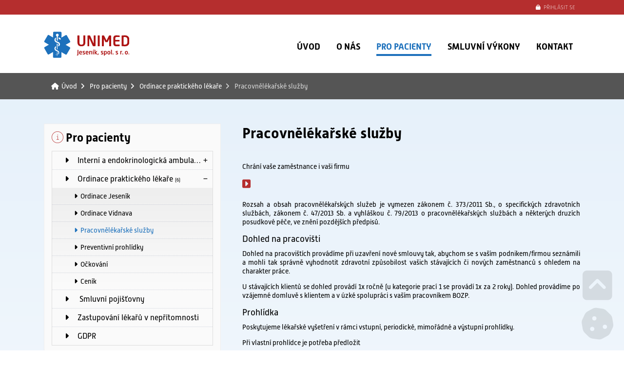

--- FILE ---
content_type: text/html; charset=UTF-8
request_url: https://unimedjes.cz/pro-pacienty/10-pracovnelekarske-sluzby.html
body_size: 12804
content:
<!DOCTYPE html><html class="wf-loading" lang="cs" prefix="fb: http://www.facebook.com/2008/fbml"><!--xmlns:fb="ogp.me/ns/fb#"--> <head> <title>Pracovnělékařské služby | Pro pacienty | UNIMED Jeseník, spol. s r. o.</title><meta charset="UTF-8"><meta name="author" content="Lenka Slováková" /> <meta name="generator" content="Noteo Engine" /><meta name="description" content="
Chrání vaše zaměstnance i vaši firmu
Rozsah a obsah pracovnělékařských služeb je vymezen zákonem č. 373/2011 Sb., o specifických zdravotních služ" /><meta name="keywords" content="" /> <meta http-equiv="cache-control" content="Public "> <meta http-equiv="content-type" content="text/html; charset=UTF-8"> <meta property="og:site_name" content="" /><meta property="og:url" content="https://unimedjes.cz/pro-pacienty/10-pracovnelekarske-sluzby.html" /><meta property="og:title" content="Pracovnělékařské služby - Pracovnělékařské služby | Pro pacienty | UNIMED Jeseník, spol. s r. o." /><meta property="og:image" content="" /> <meta property="og:image:type" content="image/jpeg" /> <meta property="og:image:width" content="640" /> <meta property="og:image:height" content="480" /> <meta property="og:description" content="
Chrání vaše zaměstnance i vaši firmu
Rozsah a obsah pracovnělékařských služeb je vymezen zákonem č. 373/2011 Sb., o specifických zdravotních služ" /> <meta name=apple-mobile-web-app-capable content=yes> <meta name=apple-mobile-web-app-status-bar-style content=white> <meta name=apple-mobile-web-app-title content=""> <meta name="robots" content="all,index,follow" /><meta name="googlebot" content="index,follow,snippet,archive" /> <meta name="verify-v1" content="" /><meta name="google-site-verification" content="" /><meta name="facebook-domain-verification" content="" /><meta name="viewport" content="width=device-width, initial-scale=1.0, maximum-scale=6.0" /> <meta property="fb:app_id" content="351397525335418" /> <link rel="shortcut icon" href="https://unimedjes.cz/styles/default/img/favicon.ico?1724071647" /> <link rel="preload" href="https://unimedjes.cz/styles/default/css.css?1724071647" as="style"><link rel="stylesheet" href="https://unimedjes.cz/styles/default/css.css?1724071647" type="text/css" async/><!--<link rel="preload" as="image" href="img.png" />--> <link rel="stylesheet" href="https://unimedjes.cz/plugins/menuredakce/css/css.css?1724071647" type="text/css" async/> </head> <!--################### BEGIN OF BODY ################## --> <body id="body" class="cz fullpage modul-247 detail detail-247-10 content2style" data-modul="pro-pacienty"> <script> // Define dataLayer and the gtag function. window.dataLayer = window.dataLayer || []; function gtag(){dataLayer.push(arguments);} gtag('consent', 'default', { 'ad_storage': 'denied', 'ad_user_data': 'denied', 'ad_personalization': 'denied', 'analytics_storage': 'denied' }); </script> <div id="back"> <div id="back-inside"><div id="topPart"><div id="topPartInside"> <!--################### BEGIN OF HEADER MOBILE ################## --> <div id="header-mobile"> <div id="header-mobile-inside"> <div id="logoMobile"><a data-ajaxload href="https://unimedjes.cz/" title="Úvod">Úvod</a></div> <a class="headerToggler" role="button" href="javascript:void(0)" ><i class="fa fa-bars"></i> <span>Menu</span></a> </div> </div> <!--################### BEGIN OF HEADER ################## --><header id="header" class="netisknout"><div id="header-inside"> <a class="headerToggler" role="button" href="javascript:void(0)" ><i class="fa fa-chevron-left"></i> Zavřít</a><div id="logo"><a data-ajaxload href="https://unimedjes.cz/" title="Úvod">Úvod</a></div> <div id="webLanguages" class="toggleFrame netisknout"> <a href="javascript:void(0);" role="button" class="websiteFlag cz toggleElement dropdown" id="showLanguagesMenu" data-show="#webLanguagesMenu" data-align="left" title="Česky"><span></span>Česky</a> <div id="webLanguagesMenu" class="toggleContent netisknout"> </div></div><div class="operationMenu"><div class="operationMenu-inside"> <div class="toggleFrame"> <a href="javascript:void(0);" data-show='#signin_menu' data-align='center' role='button' data-icon="lock" title="Přihlásit se" data-title="Přihlásit se" id='showLoginMenu' style="" class="icoButt toggleElement icoLeft"><i class="fa fa-lock "></i><span class="icolabel">Přihlásit se</span></a> <div id="signin_menu" class="toggleContent toggleContentRight"><div class="loginText"></div><div class="loginForm"> <form id="loginForm"> <label>Emailová adresa</label><br /> <input placeholder="Emailová adresa" type="text" name="email" /><br /> <label>Heslo</label><br /> <input placeholder="Heslo" type="password" name="rheslo" /><br /> <input type="hidden" name="akce" value="userLogin"> <a href="javascript:void(0);" data-afterLoginUrl='' role='button' data-icon="key" title="Přihlásit se" data-title="Přihlásit se" id='loginButt' style="" class="icoButt loginButt icoButtGreen icoloader icoLeft"><i class="fa fa-key "></i><span class="icolabel">Přihlásit se</span></a> </form> <div class="register"> <a href="javascript:void(0);" data-href='/forgot-password/' data-width='400' data-titletext='Zapomenuté heslo' role='button' data-icon="question-circle" title="Zapomenuté heslo" data-title="Zapomenuté heslo" id='forgotPassword' style="" class="icoButt modal icoloader icoLeft"><i class="fa fa-question-circle "></i><span class="icolabel">Zapomenuté heslo</span></a> </div></div></div> </div> </div></div> <nav><ul id="mMenu" class="mMenu vmsMenu vmsMenuHorizontal"> <li id="mMenu-5" class=""><a data-ajaxload class="" href="https://unimedjes.cz/uvod/">Úvod</a></li> <li id="mMenu-14" class=""><a data-ajaxload class="" href="https://unimedjes.cz/o-nas/">O nás</a></li> <li id="mMenu-247" class="selected"><a data-ajaxload class="" href="https://unimedjes.cz/pro-pacienty/">Pro pacienty</a></li> <li id="mMenu-279" class=""><a data-ajaxload class="" href="/smluvni-vykony/1-smluvni-vykony-prakticky-lekar.html">Smluvní výkony</a></li> <li id="mMenu-81" class=""><a data-ajaxload class="" href="https://unimedjes.cz/kontakt/">Kontakt</a></li></ul></nav> </div></header> <!--################### BEGIN OF CONTENT ABOVE PAGE ################## --><div id="aboveContent" class="clearfix"><div id="aboveContent-inside"><div id="breadcrumb"><div id="breadcrumb-inside" class="clearfix"><a data-ajaxload href="/">Úvod</a><a data-ajaxload href="/pro-pacienty/">Pro pacienty</a><a data-ajaxload href="https://unimedjes.cz/pro-pacienty/ordinace-praktickeho-lekare.html">Ordinace praktického lékaře</a><span class="breadActual">Pracovnělékařské služby</span></div></div></div></div></div></div> <div id="centerPart"><div id="centerPartInside"> <!--################### BEGIN OF PAGE ################## --> <div id="page"> <div id="page-inside" class="clearfix"> <!--################### BEGIN OF MAIN CONTENT ################## --> <div id="main" class="clearfix"> <div id="content-frame" class="leftSide clearfix"> <!--################### SIDE LEFT ################## --> <aside id="side" class="clearfix"> <div id="sideInside"> <div id="sideTop"><div class="feed" > <div class="feedFrame"> <div class="feedh3 withIcon"> <span class="feedh3Span"> <i class="fa fa-info-circle"></i> Pro pacienty </span> </div> <div id="feed24727510" class="feedInside clearfix feed275" > <div id="block24727510" class="feedInsideFrame " > <ul id="ul-275" class="menuredakce vmsMenu vmsMenuVertical " data-mid="247" data-alias="pro-pacienty" data-handle=""><li data-id="1" data-mid="247" class='sortable'><a data-ajaxload href = 'https://unimedjes.cz/pro-pacienty/1-interni-a-endokrinologicka-ambulance.html' class='detailHref' title="Interní a endokrinologická ambulance"><i class='fa fa-fw fa-caret-right'></i>&nbsp;&nbsp;&nbsp;Interní a endokrinologická ambulance <span>(2)</span></a><ul id="ul-275-1" class="" data-mid="247" data-handle=""><li data-id="14" data-mid="247" class='sortable'><a data-ajaxload href = 'https://unimedjes.cz/pro-pacienty/14-funkcni-laborator.html' class='detailHref' title="Funkční laboratoř"><i class='fa fa-fw fa-caret-right'></i>Funkční laboratoř</a></li><li data-id="13" data-mid="247" class='sortable'><a data-ajaxload href = 'https://unimedjes.cz/pro-pacienty/13-infuzni-stacionar.html' class='detailHref' title="Infuzní stacionář"><i class='fa fa-fw fa-caret-right'></i>Infuzní stacionář</a></li></ul></li><li data-id="3" data-mid="247" class='sortable'><a data-ajaxload href = 'https://unimedjes.cz/pro-pacienty/3-ordinace-praktickeho-lekare.html' class='detailHref' title="Ordinace praktického lékaře"><i class='fa fa-fw fa-caret-right'></i>&nbsp;&nbsp;&nbsp;Ordinace praktického lékaře <span>(6)</span></a><ul id="ul-275-3" class="" data-mid="247" data-handle=""><li data-id="4" data-mid="247" class='sortable'><a data-ajaxload href = 'https://unimedjes.cz/pro-pacienty/4-ordinace-praktickeho-lekare-jesenik.html' class='detailHref' title="Ordinace praktického lékaře Jeseník"><i class='fa fa-fw fa-caret-right'></i>Ordinace Jeseník</a></li><li data-id="5" data-mid="247" class='sortable'><a data-ajaxload href = 'https://unimedjes.cz/pro-pacienty/5-ordinace-praktickeho-lekare-vidnava.html' class='detailHref' title="Ordinace praktického lékaře Vidnava"><i class='fa fa-fw fa-caret-right'></i>Ordinace Vidnava</a></li><li data-id="10" data-mid="247" class='sortable'><a data-ajaxload href = 'https://unimedjes.cz/pro-pacienty/10-pracovnelekarske-sluzby.html' class='detailHref' title="Pracovnělékařské služby"><i class='fa fa-fw fa-caret-right'></i>Pracovnělékařské služby</a></li><li data-id="11" data-mid="247" class='sortable'><a data-ajaxload href = 'https://unimedjes.cz/pro-pacienty/11-preventivni-prohlidky.html' class='detailHref' title="Preventivní prohlídky"><i class='fa fa-fw fa-caret-right'></i>Preventivní prohlídky</a></li><li data-id="12" data-mid="247" class='sortable'><a data-ajaxload href = 'https://unimedjes.cz/pro-pacienty/12-ockovani.html' class='detailHref' title="Očkování"><i class='fa fa-fw fa-caret-right'></i>Očkování</a></li><li data-id="15" data-mid="247" class='sortable'><a data-ajaxload href = 'https://unimedjes.cz/pro-pacienty/15-cenik.html' class='detailHref' title="Ceník"><i class='fa fa-fw fa-caret-right'></i>Ceník</a></li></ul></li><li data-id="2" data-mid="247" class='sortable'><a data-ajaxload href = 'https://unimedjes.cz/pro-pacienty/2-smluvni-pojistovny.html' class='detailHref' title="Smluvní pojišťovny"><i class='fa fa-fw fa-caret-right'></i>&nbsp;&nbsp;&nbsp; Smluvní pojišťovny</a></li><li data-id="6" data-mid="247" class='sortable'><a href="/cz/kalendar/" data-ajaxload title="Zastupování lékařů po dobu nepřítomnosti"><i class='fa fa-fw fa-caret-right'></i>&nbsp;&nbsp;&nbsp;Zastupování lékařů v nepřítomnosti</a></li><li data-id="9" data-mid="247" class='sortable'><a data-ajaxload href = 'https://unimedjes.cz/pro-pacienty/9-gdpr.html' class='detailHref' title="GDPR"><i class='fa fa-fw fa-caret-right'></i>&nbsp;&nbsp;&nbsp;GDPR</a></li></ul> </div> </div> </div></div></div> </div> </aside> <section id="content2" class="clearfix"> <div id="content-inside" class="clearfix datafeed" data-url="https://unimedjes.cz/pro-pacienty/10-pracovnelekarske-sluzby.html" data-mid="247"> <article data-edit="0" data-delete="0" data-insert="0" data-show="1" data-copy="0" data-href="https://unimedjes.cz/pro-pacienty/10-pracovnelekarske-sluzby.html" data-bgColor="" data-relto="" data-reltocat="" data-name="Pracovnělékařské služby" data-id="10" data-mid="247" data-modul="pro-pacienty" data-cat="#1#247#" data-pohled="detail_katalog" data-block="247" class="mod247 mod247-detail_katalog cat-247 rec-247-10 relative " id="block24710"><table class="layout" ><tr><td class="z6" ><div class="whiteBack " ><div class="divgroup clearfix" id="divgroup10255" data-mid="247" data-recid="10" data-eid="255"><h1 > Pracovnělékařské služby</h1><div class="margin20bottom obsah " ><h1></h1> <p>Chrání vaše zaměstnance i vaši firmu</p> <div class="et_pb_section et_pb_section_1 et_pb_with_background et_section_regular section_has_divider et_pb_bottom_divider" id="Ockovani"> <div class="et_pb_row et_pb_row_1"> <div class="et_pb_column et_pb_column_3_5 et_pb_column_1 et_pb_css_mix_blend_mode_passthrough"> <div class="et_pb_module et_pb_text et_pb_text_1 et_pb_bg_layout_light et_pb_text_align_left"> <div class="et_pb_text_inner"> <h2></h2> <p style="text-align:justify"><span style="font-size:14px;"><span roman="">Rozsah a obsah pracovnělékařských služeb je vymezen zákonem č. 373/2011 Sb., o specifických zdravotních službách, zákonem č. 47/2013 Sb. a vyhláškou č. 79/2013 o pracovnělékařských službách a některých druzích posudkové péče, ve znění pozdějších předpisů.</span></span></p> </div> </div> </div> <div class="et_pb_column et_pb_column_2_5 et_pb_column_2 et_pb_css_mix_blend_mode_passthrough et-last-child et_pb_column_empty"></div> </div> <div class="et_pb_row et_pb_row_2"> <div class="et_pb_column et_pb_column_1_3 et_pb_column_3 et_pb_css_mix_blend_mode_passthrough"> <div class="et_pb_module et_pb_text et_pb_text_2 et_pb_bg_layout_light et_pb_text_align_left"> <div class="et_pb_text_inner"> <h3>Dohled na pracovišti</h3> <p style="text-align: justify;">Dohled na pracovištích provádíme při uzavření nové smlouvy tak, abychom se s vaším podnikem/firmou seznámili a mohli tak správně vyhodnotit zdravotní způsobilost vašich stávajících či nových zaměstnanců s ohledem na charakter práce.</p> <p style="text-align: justify;">U stávajících klientů se dohled provádí 1x ročně (u kategorie prací 1 se provádí 1x za 2 roky). Dohled provádíme po vzájemné domluvě s klientem a v úzké spolupráci s vaším pracovníkem BOZP.</p> </div> </div> </div> <div class="et_pb_column et_pb_column_1_3 et_pb_column_4 et_pb_css_mix_blend_mode_passthrough"> <div class="et_pb_module et_pb_text et_pb_text_3 et_pb_bg_layout_light et_pb_text_align_left"> <div class="et_pb_text_inner"> <h3>Prohlídka</h3> <p>Poskytujeme lékařské vyšetření v rámci vstupní, periodické, mimořádné a výstupní prohlídky.</p> <p>Při vlastní prohlídce je potřeba předložit</p> <ul> <li>žádost zaměstnavatele o prohlídku s uvedením o jakou prohlídku se jedná, jakou práci a v jaké kategorii vykonáváte, nebo budete vykonávat. Žádost musí být opatřena razítkem a podpisem oprávněné osoby,</li> <li>výpis ze zdravotnické dokumentace registrujícího lékaře,</li> <li>donést ranní moč.</li> </ul> <p style="text-align: justify;">V případě, že zaměstnanec pracuje ve zvýšeném riziku, odesíláme jej do příslušných odborných ambulancí a až následně vyhodnocujeme zdravotní způsobilost.</p> <p></p> <p></p> </div> </div> </div> <div class="et_pb_column et_pb_column_1_3 et_pb_column_5 et_pb_css_mix_blend_mode_passthrough et-last-child"> <div class="et_pb_module et_pb_text et_pb_text_4 et_pb_bg_layout_light et_pb_text_align_left"> <div class="et_pb_text_inner"> <h3>Poradenská činnost a školení</h3> <p style="text-align: justify;">Na základě žádosti zaměstnavatele provádíme poradní činnost a školení. Nejčastějšími tématy je vybavenost pracoviště pro poskytnutí první pomoci a školení v poskytování první pomoci. Rozsah školení a témata jsou vždy uzpůsobena s ohledem na rizika, která se mohou vyskytovat u konkrétních zaměstnavatelů.</p> </div> </div> </div> </div> <div class="et_pb_bottom_inside_divider"></div> </div> <div class="et_pb_section et_pb_section_2 et_pb_with_background et_section_regular"></div> <div id="footer-bottom"> <div class="container clearfix"></div> </div> </div></div></div></td></tr> <tr><td class="z1" ></td></tr> <tr><td class="z3" ></td></tr> <tr><td class="z5" > <div class="margin20top feed feedObject" > <div class="feedFrame"> <div class="feedh3 withIcon"> <span class="feedh3Span"> <i class="fa fa-images"></i> Fotografie </span> </div> <div id="feed24726510" class="feedInside clearfix feed265" data-mid='61'> <div id="block24726510" class="feedInsideFrame " data-mid='61' data-alias='fotografie' data-feed='265' data-page='1' data-rec='10' data-reltocat='247' data-blockid='24726510' data-idk='61'> <article data-edit="0" data-delete="0" data-insert="0" data-show="1" data-copy="0" data-imgrotateleft="1" data-imgrotateright="1" data-href="https://unimedjes.cz/fotografie/pracovnelekarske-sluzby-r10_247/100-img_5450-002-jpg.html" data-bgColor="" data-relto="10" data-reltocat="247" data-name="IMG_5450 (002).jpg" data-id="100" data-mid="61" data-modul="fotografie" data-cat="#1#61#" data-view="engine" data-feed="265" data-pohled="vypis" class="mod61 mod61-vypis cat-61 fotoFloat rec-61-100 relative " data-block="24726510" id="block24726510100"><div class="layout"><div ><a href="https://unimedjes.cz/system/show_image.php?src=storage/user-3/module-61/img_5450-002-16426875470phpufdkwx.jpg&blank=1" class=" vmsGallery" title="IMG_5450 (002).jpg" data-recid="100" data-mid="61" data-relto="10" data-relcat="247" data-sideblocks="" data-domain="unimedjes.cz" data-fid="265" rel="imgGroup-24726510"><img id="img64100" width="" height="90" data-type="vmsImage" data-width="" data-height="90" data-orig="storage%2Fuser-3%2Fmodule-61%2Fimg_5450-002-16426875470phpufdkwx.jpg" loading="lazy" data-params="&size=x90&blank=1" src="https://unimedjes.cz/system/show_image.php?src=storage%2Fuser-3%2Fmodule-61%2Fimg_5450-002-16426875470phpufdkwx.jpg&size=x90&blank=1" alt="IMG_5450 (002).jpg" /></a></div></div></article><article data-edit="0" data-delete="0" data-insert="0" data-show="1" data-copy="0" data-href="https://unimedjes.cz/fotografie/pracovnelekarske-sluzby-r10_247/99-fotografie.html" data-bgColor="" data-relto="10" data-reltocat="247" data-name="" data-id="99" data-mid="61" data-modul="fotografie" data-cat="#1#61#" data-view="engine" data-feed="265" data-pohled="vypis" class="mod61 mod61-vypis cat-61 fotoFloat rec-61-99 relative " data-block="24726510" id="block2472651099"><div class="layout"><div ><img id="img6499" width="" height="90" data-type="vmsImage" data-width="" data-height="90" data-orig="styles%2Fdefault%2Fimg%2Fno-photo.jpg" loading="lazy" data-params="&size=x90&blank=1" src="https://unimedjes.cz/system/show_image.php?src=styles%2Fdefault%2Fimg%2Fno-photo.jpg&size=x90&blank=1" alt="Obrázek bez názvu" /></div></div></article> </div> </div> </div></div></td></tr> </table></article></div> </section> <!--################### SIDE LEFT ################## --> </div> </div> <!--################### BELOW CONTENT ################## --> </div></div> </div></div> <!--################### BEGIN OF FOOTER ################## --> <footer class="clearfix"><div id="footer-before"><div id="footer-before-inside"><table class="footerTable"><tbody><tr><td><div class="nadpis">Důležité odkazy</div><ul><li><a href="https://nemocnicejesenik.agel.cz/index.html" target="_blank">Nemocnice AGEL Jeseník</a></li><li><a href="http://www.wellness-rychleby.cz/cs/home/" target="_blank">Wellness Rychleby Javorník</a></li><li><a href="http://www.jesenickapoliklinika.cz/" target="_blank">Jesenická poliklinika</a></li><li><a href="https://www.priessnitz.cz/" target="_blank">Priessnitzovy lázně</a></li><li><a href="https://www.lazne-lipova.cz/" target="_blank">Schrottovy lázně</a></li></ul></td><td><div class="nadpis">Adresa</div><p><strong>UNIMED Jeseník, spol. s r. o.</strong><br />Haškova 558<br />790 81 Česká Ves</p><p><a class="noteourl" data-ajaxload="1" href="https://unimedjes.cz/pro-pacienty/9-gdpr.html" title="GDPR">Zpracování osobních údajů</a></p></td><td><div class="nadpis">Kontakt</div><p>Kontaktujte prosím příslušné oddělení. Kontakty naleznete v následujícím odkaze:</p><p><a data-ajaxload="1" href="/cz/kontakt/">Zobrazit kontakty</a></p></td></tr></tbody></table></div></div><div id="footer-inside"><div id="footerLogo"></div><div id="footer-title">Pracovnělékařské služby | Pro pacienty | UNIMED Jeseník, spol. s r. o.</div><div id="footer-rights">&copy; 1993-2026 Všechna práva vyhrazena.</div><div id="footer-creator"><a target="_blank" id="webcreator" href="http://www.voltage.cz" title="Tvorba www stránek - Voltage Multimedia Studio">Tvorba www stránek</a></div></div><div class="center footerSettings"></div></footer><div class="settingButts netisknout"> <i class="fa fa-fw fa-chevron-square-up goToElement showTipsyL" title="Go up" data-element="body"></i> <i class="fa fa-fw fa-cookie manageCookies showTipsyL" title="Manage cookies"></i></div> </div></div> <!-- ************ ************* --> <script type="text/javascript">var vms_domain='unimedjes.cz';var vms_modul='pro-pacienty';var vms_system_module='';var vms_mid='247';var vms_idk='247';var vms_detail='10';var vms_actualCat='#1#247#';var vms_parentCat='#1#';var vms_style='default';var vms_url='https://unimedjes.cz/pro-pacienty/10-pracovnelekarske-sluzby.html';var vms_fullurl='https://unimedjes.cz/pro-pacienty/10-pracovnelekarske-sluzby.html';var vms_url_section='https://unimedjes.cz/pro-pacienty/';var vms_getParameters='';var vms_html_path_root='https://system.noteo.cz/www22-dev/';var vms_html_path_system='system/';var vms_html_path_styles='styles/';var vms_html_path_plugin='plugins/';var vms_html_path_root_media='https://unimedjes.cz/';var vms_html_path_lang='';var vms_html_path_root_data='https://unimedjes.cz/';var vms_html_path_js='jscript/';var vms_html_path_appFolder='';var vms_view='';var vms_ajaxload='1';var vms_lang='cz';var vms_lang_code='';var vms_lang_locale='cs_CZ';var lang={"basic":{"home":"Root","settings":"Nastaven\u00ed","config":"Konfigurace","cat_config":"Nastaven\u00ed kategorie","mod_config":"Nastaven\u00ed modulu","mod_translate":"P\u0159eklad modulu","mod_export":"Export modulu","mod_deletefiles":"Sma\u017e data","feed_config":"Nastaven\u00ed tohoto bloku","cat_structure":"Nastaven\u00ed struktury kategorie","cat_move":"P\u0159esun kategorie","mod_structure":"Nastaven\u00ed struktury modulu","view_structure":"Nastaven\u00ed struktury pohledu","system_config":"Konfigurace syst\u00e9mu","plugin_config":"Konfigurace plugin\u016f","update_cache":"Nastaven\u00ed cache","constructor":"P\u0159ehled modul\u016f","mod_open":"Otev\u0159i modul","cat_desc":"Editace \u00favodn\u00edho textu kategorie","mod_desc":"Editace \u00favodn\u00edho textu modulu","yes":"Ano","no":"Ne","no_record":"Nen\u00ed z\u00e1znam","file_missing":"Soubor nenalezen!","file_size":"Velikost souboru","not_found":"Nic jsem nena\u0161el","category":"Kategorie","categories":"Kategorie","region":"Region","regions":"Regiony","filemanager":"Spr\u00e1vce soubor\u016f","mass_upload":"Hromadn\u00e9 n\u00e1hr\u00e1n\u00ed soubor\u016f","soubor":"Soubor ","not_supported_1":"V\u00e1\u0161 prohl\u00ed\u017ee\u010d nepodporuje Flash, Silverlight, nebo HTML5 technologii.","footer_rights":"V\u0161echna pr\u00e1va vyhrazena.","manage_hosting":"Spr\u00e1va webhostingu","manage_domain":"Spr\u00e1va dom\u00e9ny","manage_db":"Spr\u00e1va datab\u00e1ze","webmail":"E-mailov\u00fd klient","currency":"M\u011bna","edit_cat_text":"Editovat text kategorie","max_insert_1":"M\u016f\u017eete vlo\u017eit je\u0161t\u011b <strong>%s<\/strong> z celkov\u00e9ho po\u010dtu <strong>%s %s<\/strong>","max_insert_2":"M\u016f\u017eete vlo\u017eit <strong>posledn\u00ed %s<\/strong>. Maximum %s je <strong>%s<\/strong>.","max_insert_3":"Dos\u00e1hli jste maxim\u00e1ln\u00edho mno\u017estv\u00ed <strong>%s %s<\/strong>","max_insert_4":"M\u016f\u017eete vlo\u017eit celkem <strong>%s %s<\/strong>","not_translated":"Z\u00e1znam nen\u00ed p\u0159elo\u017een","filesize_choose":"Vyberte soubor do velikosti","filesize_chooseerror":"Nahr\u00e1v\u00e1n\u00ed soubor\u016f je omezeno na velikost","add_to":" p\u0159id\u00e1v\u00e1te k ","error_404_title":"Chyba 404"},"navigation":{"left":"Vlevo","right":"Vpravo","up":"Nahoru","down":"Dol\u016f","back":"Zp\u011bt","backto":"Zp\u011bt na","goback":"Jdi zp\u011bt","previous":"P\u0159edchoz\u00ed","next":"Dal\u0161\u00ed","showall":"zobrazit v\u0161e","more":"v\u00edce","page":"strana","onpage":"na stran\u011b","sortby":"\u0159azen\u00ed","sortbydefault":"v\u00fdchoz\u00ed","switchTemplate":"Zm\u011b\u0148 \u0161ablonu:&nbsp;","mainmenu":"Menu","submenu":"Submenu","goToPage":"Jdi na stranu","go":"Jdi","from":"z"},"action":{"insert":"Vlo\u017eit","save":"Ulo\u017eit","choose":"Vyber","delete":"Smazat","copy":"Kop\u00edrovat","move":"P\u0159esunout","add":"P\u0159idat","assign":"P\u0159i\u0159adit","search":"Hledat","send":"Odeslat","show":"Zobrazit","hide":"Skr\u00fdt","open":"Otev\u0159it","refresh":"Obnovit","edit":"Editace","close":"Zav\u0159\u00edt","turn_on":"Zapnout","turn_off":"Vypnout","edit_short":"Edit","chooseFile":"Vyber soubor","chooseFiles":"Vyber soubory","addFile":"P\u0159idej soubor","addFiles":"P\u0159idej soubory","removeFile":"Smazat soubor","removeFiles":"Smazat soubory","downloadFile":"St\u00e1hnout soubor","downloadFiles":"St\u00e1hnout soubory","removeRecors":"Smazat z\u00e1znamy","sendEmail":"Odeslat email","new":"Nov\u00fd z\u00e1znam","putDescription":"Napi\u0161te popisek obr\u00e1zku","imgrotateleft":"Oto\u010dit vlevo","imgrotateright":"Oto\u010dit vpravo","loadfromares":"Nahrej z ARESu"},"register":{"log_register":"Registrace","log_in":"P\u0159ihl\u00e1sit se","log_in_email":"Emailov\u00e1 adresa","log_in_pass":"Heslo","log_in_pass2":"Heslo (potvrzen\u00ed)","register_user":"Registrace u\u017eivatele","forgot_pass":"Zapomenut\u00e9 heslo","login_error":"Chyba p\u0159ihl\u00e1\u0161en\u00ed","wrong_login":"Neplatn\u00e9 jm\u00e9no, nebo heslo!","account_blocked":"\u00da\u010det zablokov\u00e1n!","logged_in":"P\u0159ihl\u00e1\u0161en!","my_profile":"M\u016fj profil","reg_settings":"Registra\u010dn\u00ed \u00fadaje","change_password":"Zm\u011bnit heslo","pers_settings":"Osobn\u00ed \u00fadaje","logout":"Odhl\u00e1sit se","user_registration":"Registrace u\u017eivatele","user_name":"Jm\u00e9no","user_surname":"P\u0159\u00edjmen\u00ed","user_gender":"Jsem","user_infomail":"Zas\u00edlat informa\u010dn\u00ed emaily","user_young":"M\u016f\u017eeme si tikat","user_man":"Mu\u017e","user_woman":"\u017dena","create_account":"Vytvo\u0159 \u00fa\u010det","new_user":"Nov\u00fd u\u017eivatel","individual_rights":"Individu\u00e1ln\u00ed pr\u00e1va u\u017eivatele","switch_user":"P\u0159epnout na u\u017eivatele","update_account":"Ulo\u017e data","update_password":"Ulo\u017eit heslo","gen_strong_password":"Vygenerovat siln\u00e9 heslo","login_required":"Pro tuto akci je nutn\u00e9 se p\u0159ihl\u00e1sit.","not_registered":"Neregistrovan\u00fd u\u017eivatel","phone_number":"Telefonn\u00ed \u010d\u00edslo","user_language":"Jazyk rozhran\u00ed:","user_language_auto":"Automaticky","accept_reg_conditions":"Souhlas\u00edm s podm\u00ednkami serveru","reg_conditions":"Obchodn\u00ed podm\u00ednky","like_admin":"Jako administr\u00e1tor","generated_email":"Toto je automaticky generovan\u00fd email.","server_team":"T\u00fdm serveru","success_email_subject":"{$uData.jmenopady.5}, v\u00edtejte na {$config.basic.langs.{$settings.page.lang}.pagename}","success_email_1":"jsme r\u00e1di, \u017ee jste se zaregistroval\/a na n\u00e1\u0161 port\u00e1l {$config.basic.langs.{$settings.page.lang}.pagename}.","success_email_2":"Va\u0161e p\u0159ihla\u0161ovac\u00ed \u00fadaje jsou:","success_email_3":"Registra\u010dn\u00ed email:","success_email_4":"Heslo:","success_email_5":"Ov\u011b\u0159en\u00ed emailov\u00e9 adresy","success_email_6":"Pro p\u0159ihl\u00e1\u0161en\u00ed do na\u0161eho syst\u00e9mu je nutn\u00e9, aby byla Va\u0161e emailov\u00e1 adresa ov\u011b\u0159ena.","success_email_7":"Pro ov\u011b\u0159en\u00ed Va\u0161\u00ed email\u00e9 adresy klikn\u011bte na n\u00e1sleduj\u00edc\u00ed odkaz:","success_email_8":"Aktivovat \u00fa\u010det","success_email_admin_subject":"{$uData.jmeno} {$uData.prijmeni} se zaregistroval na {$config.basic.langs.{$settings.page.lang}.pagename}","success_email_admin_1":"se zaregistroval\/a na port\u00e1l {$config.basic.langs.{$settings.page.lang}.pagename}.","success_info":"{$uData.jmenopady.5}, jste \u00fasp\u011b\u0161n\u011b zaregistrov\u00e1n\/a!","success_info1":"P\u0159ihla\u0161ovac\u00ed \u00fadaje V\u00e1m byly odesl\u00e1ny na email: {$uData.email}","forgotpass_form_1":"Zm\u011bna hesla","forgotpass_form_2":"Po vypln\u011bn\u00ed Va\u0161eho p\u0159ihla\u0161ovac\u00edho emailu V\u00e1m bude na email okam\u017eit\u011b zasl\u00e1n link pro zm\u011bnu Va\u0161eho hesla. Na ten klikn\u011bte a vyplnte sv\u00e9 nov\u00e9 heslo pro p\u0159\u00edstup do t\u00e9to aplikace.","forgotpass_form_3":"Emailov\u00e1 adresa:","forgotpass_form_4":"Vlo\u017ete registra\u010dn\u00ed emailovou adresu","forgotpass_mailpass":"Na email V\u00e1m byla odesl\u00e1na zpr\u00e1va s odkazem na zm\u011bnu hesla!","forgotpass_mailerror":"Tahle emailov\u00e1 adresa v syst\u00e9mu neexistuje!","forgotpass_email_subject":"{$u.jmenopady.5}, odkaz pro zm\u011bnu hesla na serveru {$config.basic.langs.{$settings.page.lang}.pagename} je tady!","forgotpass_email_1":"na serveru {$config.basic.langs.{$settings.page.lang}.pagename} byl vytvo\u0159en po\u017eadavek pro zm\u011bnu hesla. Heslo si m\u016f\u017ee\u0161 zm\u011bnit na tomto odkaze:","forgotpass_email_2":"Zm\u011bnit heslo","forgotpass_email_3":"Pokud jsi tento po\u017eadavek nezadal\/a klikni na tento odkaz:","forgotpass_email_4":"Zru\u0161it po\u017eadavek","forgotpass_success_1":"Heslo zm\u011bn\u011bno","forgotpass_success_2":"Nyn\u00ed se m\u016f\u017eete p\u0159ihl\u00e1sit do na\u0161eho syst\u00e9mu s nov\u00fdm heslem.","forgotpass_cancel_1":"Po\u017eadavek zru\u0161en","forgotpass_cancel_2":"Po\u017eadavek na zm\u011bnu hesla byl zru\u0161en. V p\u0159\u00edpad\u011b, \u017ee jste nebyl\/a ten kdo po\u017eadavek vytvo\u0159il. Kontaktujte n\u00e1\u0161 server.","activation_modal_1":"Va\u0161e emailov\u00e1 adresa nebyla ov\u011b\u0159ena","activation_modal_2":"Abyste se mohl\/a do na\u0161eho syst\u00e9mu p\u0159ihl\u00e1sit je nutn\u00e9, aby byla Va\u0161e emailov\u00e1 adresa ov\u011b\u0159ena.","activation_modal_3":"P\u0159i registraci V\u00e1m byl odesl\u00e1n aktiva\u010dn\u00ed email s aktiva\u010dn\u00edm linkem.","activation_modal_4":"Pokud se tak nestalo, nechte si zaslat aktiva\u010dn\u00ed email znovu a pot\u00e9 postupujte dle instrukc\u00ed v emailu.","activation_modal_5":"Odeslat aktiva\u010dn\u00ed email","activation_email_subject":"{$uData.jmenopady.5}, pot\u0159ebujeme ov\u011b\u0159it Va\u0161i emailovou adresu","activation_email_1":"pro p\u0159ihl\u00e1\u0161en\u00ed do na\u0161eho syst\u00e9mu je nutn\u00e9, aby byla Va\u0161e emailov\u00e1 adresa ov\u011b\u0159ena.","activation_email_2":"Pro ov\u011b\u0159en\u00ed Va\u0161\u00ed email\u00e9 adresy klikn\u011bte na n\u00e1sleduj\u00edc\u00ed odkaz:","activation_email_3":"Aktivovat \u00fa\u010det","activation_success_1":"V\u00e1\u0161 \u00fa\u010det byl aktivov\u00e1n!","activation_success_2":"Nyn\u00ed se m\u016f\u017eete p\u0159ihl\u00e1sit do syst\u00e9mu.","activation_error_1":"\u00da\u010det nen\u00ed mo\u017en\u00e9 aktivovat!","activation_error_2":"Po\u017eadavek na aktivaci \u00fa\u010dtu neexistuje, nebo ji\u017e vypr\u0161el!","activation_error_3":"Pokud nen\u00ed V\u00e1\u0161 \u00fa\u010det st\u00e1le aktivov\u00e1n, nechte si zaslat aktiva\u010dn\u00ed email znovu a pot\u00e9 postupujte dle instrukc\u00ed v emailu.","activation_error_4":"Odeslat aktiva\u010dn\u00ed email","twoform_subject":"Zadejte p\u0159\u00edstupov\u00fd k\u00f3d","twoform_info_email":"P\u0159\u00edstupov\u00fd k\u00f3d V\u00e1m byl zasl\u00e1n na Va\u0161i e-mailovou adresu, kterou jste uvedl\/a v registraci. ","twoform_info_sms":"V\u00e1\u0161 p\u0159\u00edstupov\u00fd k\u00f3d do syst\u00e9mu {$pagename} je: {$code}","twoform_info_checkbutt":"Potvrdit k\u00f3d","twoform_info_againbutt":"Znovu se p\u0159ihl\u00e1sit","twoform_info_input":"Vlo\u017ete 6-ti m\u00edstn\u00fd k\u00f3d","twoform_info_emailsubject":"V\u00e1\u0161 p\u0159\u00edstupov\u00fd k\u00f3d do syst\u00e9mu {$pagename}","twoform_info_emailtext":"Dobr\u00fd den,<br><br>V\u00e1\u0161 p\u0159\u00edstupov\u00fd k\u00f3d do syst\u00e9mu {$pagename} je: {$code}<br><br>Noteo System","forgotpass_blocked":"Bohu\u017eel nem\u00e1te opr\u00e1vn\u011bn\u00ed zm\u011bnit heslo. Kontaktujte spr\u00e1vce!"},"subaccounts":{"subject":"Spr\u00e1va pod\u00fa\u010dt\u016f","manage_info":"M\u016f\u017eete vytvo\u0159it a\u017e {$config.register.maxSubAccounts} pod\u00fa\u010dty. Vytv\u00e1\u0159ejte je s rozumem, pod\u00fa\u010dty nejdou smazat.","main_account":"Hlavn\u00ed \u00fa\u010det","switch_account":"P\u0159epnout \u00fa\u010det","account_saved":"Pod\u00fa\u010det ulo\u017een","account_edit":"Editace pod\u00fa\u010dtu","account_create":"Vytvo\u0159en\u00ed pod\u00fa\u010dtu","account_createbutt":"Vytvo\u0159it pod\u00fa\u010det","limit_reached":"Dos\u00e1hl\/a jste maxim\u00e1ln\u00edho po\u010dtu mo\u017en\u00fdch pod\u00fa\u010dt\u016f","manage_subaccounts":"Spravovat pod\u00fa\u010dty"},"texts":{"loading":"Nahr\u00e1v\u00e1m","loadingPage":"Nahr\u00e1v\u00e1m stranu","loadingRecord":"Nahr\u00e1v\u00e1m z\u00e1znam","gettingData":"Zpracov\u00e1v\u00e1m data ...","savingData":"Ukl\u00e1d\u00e1m data ...","sortingItems":"Aktualizuji po\u0159ad\u00ed ...","itemsSorted":"Po\u0159ad\u00ed zm\u011bn\u011bno","saved":"Ulo\u017eeno","added":"P\u0159id\u00e1no","deleted":"Smaz\u00e1no","on":"Zapnuto","off":"Vypnuto","loggingIn":"Prob\u00edh\u00e1 p\u0159ihl\u00e1\u0161en\u00ed do syst\u00e9mu","loadingPictures":"Nahr\u00e1v\u00e1m n\u00e1hledy: "},"mw":{"form_changed":"Chcete zav\u0159\u00edt okno s formul\u00e1\u0159em, ve kter\u00e9m jste ud\u011blali zm\u011bny. Zav\u0159en\u00edm p\u0159\u00edjdete o v\u0161echny zm\u011bny!","form_changed_butt_ok":"Zav\u0159\u00edt a p\u0159ij\u00edt o zm\u011bny","del_rec_title":"Chcete smazat z\u00e1znam?","del_rec_text":"Opravdu chcete smazat tento z\u00e1znam? Tato akce je nevratn\u00e1!","del_rec_butt_ok":"Trvale smazat z\u00e1znam","copy_rec_title":"Kopie z\u00e1znamu?","copy_rec_text":"Opravdu chcete ud\u011blat kopii z\u00e1znamu","copy_rec_butt_ok":"Kop\u00edrovat z\u00e1znam","export_rec_title":"Exportovat modul?","export_rec_text":"Opravdu chcete exportovat tento modul?","export_rec_butt_ok":"Exportovat modul","delete_rec_title":"Smazat v\u0161echna data?","delete_rec_text":"Opravdu chcete smazat v\u0161echna datata v t\u00e9to kategorii? Sma\u017eou se i v\u0161echna pod\u0159azen\u00e1 data vztahuj\u00edc\u00ed se k t\u011bmto z\u00e1znam\u016fm. Tuto akci nen\u00ed mo\u017en\u00e9 vr\u00e1tit zp\u011bt!","delete_rec_butt_ok":"Smazat v\u0161echny data","move_cat_title":"P\u0159esunout kategorii?","move_cat_text":"Opravdu chcete p\u0159esunout tuto kategorii? Kategorie bude p\u0159esunuta i se z\u00e1znamy!","move_cat_butt_ok":"P\u0159esunout kategorii","lookout":"Pozor!","close_butt":"Zru\u0161it","validate_error":"Formul\u00e1\u0159 nen\u00ed spr\u00e1vn\u011b vypln\u011bn\u00fd","validate_error_items":"Po\u010det \u0161patn\u011b vypln\u011bn\u00fdch polo\u017eek: ","cant_del_rel_title":"Z\u00e1znam nelze smazat","cant_del_rel_content":"Tento z\u00e1znam nelze smazat proto\u017ee obsahuje podpolo\u017eky. Tyto podpolo\u017eky je nutn\u00e9 nejd\u0159\u00edve p\u0159esunout jinam, nebo smazat!"},"validation":{"required":"Tohle je povinn\u00e1 polo\u017eka","email":"Vlo\u017ete spr\u00e1vnou emailovou adresu","url":"Vlo\u017ete spr\u00e1vn\u00fd tvar URL adresy","date":"Vlo\u017ete spr\u00e1vn\u00fd tvar datumu a \u010dasu (dd.mm.rrrr hh:mm)","number":"Vlo\u017ete pouze \u010d\u00edslo.","digits":"Vlo\u017ete pouze \u010d\u00edsla","equalTo":"Vlo\u017ete znovu stejnou hodnotu!","creditcard":"Vlo\u017ete spr\u00e1vn\u00fd form\u00e1t \u010d\u00edsla karty","range":"Vlo\u017ete pros\u00edm hodnotu mezi {0} a {1}","minval":"Vlo\u017ete pros\u00edm hodnotu vy\u0161\u0161\u00ed nebo rovno {0}","maxval":"Vlo\u017ete pros\u00edm hodnotu ni\u017e\u0161\u00ed nebo rovno {0}","remote":"Opravte toto pole.","reg_insert_email":"Vlo\u017ete email - nap\u0159: emailova.adresa@domena.cz","reg_first_pass":"Vypl\u0148te heslo","reg_second_pass":"Vypl\u0148te potvrzovac\u00ed heslo","reg_pass_not_same":"Potvrzovac\u00ed heslo nesouhlas\u00ed!","reg_pass_similar":"Je podobn\u00e9 jm\u00e9nu!","reg_pass_short":"Heslo je p\u0159\u00edli\u0161 kr\u00e1tk\u00e9! (Mus\u00ed m\u00edt alespo\u0148 5 znak\u016f)","reg_pass_tooweak":"Heslo je velmi slab\u00e9!","reg_pass_weak":"Heslo je slab\u00e9!","reg_pass_good":"Heslo je dobr\u00e9","reg_pass_strong":"Heslo je siln\u00e9 :)","accept_policy":"Pro pokra\u010dov\u00e1n\u00ed je nutn\u00e9 souhlasit s podm\u00ednkami serveru"},"time":{"yesterday":" v\u010dera ","today":" dnes ","tomorrow":" z\u00edtra ","after_tomorrow":" poz\u00edt\u0159\u00ed ","in_1":" v ","in_2":" ve ","from":" od ","to":" do ","before":" p\u0159ed ","after":" za ","seconds":"sekund","minutes":"minut","hours":"hodin"},"eucookie":{"text1":"Tento web pou\u017e\u00edv\u00e1 k poskytov\u00e1n\u00ed slu\u017eeb, personalizaci reklam a anal\u00fdze n\u00e1v\u0161t\u011bvnosti soubory cookie. Pou\u017e\u00edv\u00e1n\u00edm tohoto webu s t\u00edm souhlas\u00edte.","ok_butt":"V po\u0159\u00e1dku","more_info_butt":"Dal\u0161\u00ed informace","more_info_url":"https:\/\/www.google.com\/policies\/technologies\/cookies\/"},"prices":{"za_jednotku":"za jednotku","vat":"DPH","with_vat":"s DPH","without_vat":"bez DPH","sazba_dph":"Sazba DPH","price_without_vat":"\u010c\u00e1stka bez DPH","price_vat":"\u010c\u00e1stka DPH","price_with_vat":"\u010c\u00e1stka s DPH","total_price":"Celkova cena"},"no_records":{"subject":"Jak je mo\u017en\u00e9, \u017ee jsem nic nena\u0161el?","info":"Z\u00e1znamy v t\u00e9to sekci m\u016f\u017eete filtrovat a t\u0159\u00eddit podle r\u016fzn\u00fdch parametr\u016f, nebo kategori\u00ed. A je pr\u00e1v\u011b mo\u017en\u00e9, \u017ee jste si nastavil\/a takovou kombinaci, pro kterou nen\u00ed mo\u017en\u00e9 zobrazit \u017e\u00e1dn\u00fd z\u00e1znam. Proto doporu\u010dujeme zkontrolovat zvolen\u00e9 parametry hled\u00e1n\u00ed:","fulltext":"Je mo\u017en\u00e9, \u017ee hledan\u00e1 fr\u00e1ze <strong>\"{$settings.f}\"<\/strong> v \u017e\u00e1dn\u00e9m ze z\u00e1znam\u016f nen\u00ed. Zkontrolujte zda je hledan\u00e1 fr\u00e1ze spr\u00e1vn\u011b.","category":"M\u00e1te vybranou podkategorii <strong>\"{$m.category.name}\"<\/strong>. Zkuste se pod\u00edvat o \u00farove\u0148 v\u00fd\u0161e do kategorie <a data-ajaxload href=\"{$lastCategory.parentUrl}\" title=\"{$l.action.show} {$lastCategory.name}\">{$lastCategory.name}<\/a>.","locality":"M\u00e1te vybranou oblast <strong>\"{$locality.nazevOblasti}\"<\/strong>. Zkuste se pod\u00edvat o \u00farove\u0148 v\u00fd\u0161e do oblasti <a data-ajaxload href=\"{$lastLocality.parentUrl}\" title=\"{$l.action.show} {$lastLocality.nazevOblasti}\">{$lastLocality.nazevOblasti}<\/a>.","owner":"Filtrujete z\u00e1znamy dle vlastn\u00edka z\u00e1znamu: {foreach from=$owners key=i item=$owner name=foo}<strong>{$owner.cele_jmeno}<\/strong>{if not $smarty.foreach.foo.last}, {\/if}{\/foreach}.","inserter":"Filtrujete z\u00e1znamy dle tv\u016frce z\u00e1znamu: {foreach from=$inserters key=i item=$inserter name=foo}<strong>{$inserter.cele_jmeno}<\/strong>{if not $smarty.foreach.foo.last}, {\/if}{\/foreach}.","relatives":"Filtrujete z\u00e1znamy vztahuj\u00edc\u00ed se ke {foreach from=$relatives key=ri item=$relative name=foo}{$relative.m.moduleNamesMn.3}: {foreach from=$relative.items key=i item=$item name=itemfoo}<strong>{$item.nazev}<\/strong>{if not $smarty.foreach.itemfoo.last}, {\/if}{\/foreach}{if not $smarty.foreach.foo.last} a {\/if}{\/foreach}.","specproms":"Hled\u00e1te {$m.moduleNamesMn.4}, kter\u00e9 jsou ozna\u010deny jako: {foreach from=$sp key=i item=$item name=foo}<strong>{$item.name}<\/strong>{if not $smarty.foreach.foo.last}, {\/if}{\/foreach}. Zkuste tyto filtry vypnout.","specpromsnot":"Hled\u00e1te {$m.moduleNamesMn.4}, kter\u00e9 nemaj\u00ed ozna\u010den\u00ed jako: {foreach from=$spnot key=i item=$item name=foo}<strong>{$item.name}<\/strong>{if not $smarty.foreach.foo.last}, {\/if}{\/foreach}. Zkuste tyto filtry vypnout.","numberfilter":"Hled\u00e1te {$m.moduleNamesMn.4}, u kter\u00fdch vyhovuj\u00ed t\u011bmto parametr\u016fm: <ul>{foreach from=$nf key=i item=$item name=foo}<li><strong>{$numberFilter.{$item.0}.name}<\/strong>{if $item.1} od {$item.1}{\/if} {if $item.2} {$numberFilter.{$item.0}.unit} do {$item.2}{\/if} {$numberFilter.{$item.0}.unit}<\/li>{\/foreach}<\/ul> Zkuste tyto filtry vypnout, nebo upravte jejich nastaven\u00ed.","datedrange":"Omezujete v\u00fdpis dat podle datumu: <strong>{$date.name|strtolower} {$texts.time.{$date.range1}|strtolower} {$texts.time.{$date.range2}|strtolower}<\/strong>","datefromto":"Omezujete v\u00fdpis dat podle datumu: <strong>{$date.name|strtolower}{if $date.range1} od {$date.range1}{\/if}{if $date.range2} do {$date.range2}{\/if}<\/strong>","datedateoffset":"Omezujete v\u00fdpis dat podle datumu: Po\u017eadujete z\u00e1znamy kde je <strong>{$date.name|strtolower}{if $date.range1} {$date.range1}{\/if} ne\u017e aktu\u00e1ln\u00ed \u010das {if $date.range2}(posun {$date.range2} dn\u00ed){\/if}<\/strong>"},"filetype":{"txt":"Textov\u00fd dokument","doc":"Dokument Aplikace Word","docx":"Dokument Aplikace Word","xls":"Dokument Aplikace Excel","xlsx":"Dokument Aplikace Excel","pdf":"Dokument Adobe Acrobat","mp3":"Zvukov\u00fd z\u00e1znam MP3","wav":"Zvukov\u00fd z\u00e1znam WAV","zip":"Arch\u00edv ZIP","jpg":"Obr\u00e1zek","flv":"Adobe Flash Video","o2c":"3d objekt O2C","rtf":"Dokument Aplikace Word","gpx":"Dokument GPX","arj":"Arch\u00edv ARJ","rar":"Arch\u00edv RAR","fo":"Dokument 602XML Form Server","xml":"Dokument XML","html":"Dokument HTML","mp4":"MP4 File","ppt":"Powerpoint Presentation","pptx":"Powerpoint Presentation"},"seoblock":{"title_name":"Titulek str\u00e1nky","title_button":"Kop\u00edruj z n\u00e1zvu","title_placeholder":"Speci\u00e1ln\u00ed titulek","title_helper":"Pokud ponech\u00e1te pr\u00e1zdn\u00e9, tak se pou\u017eije n\u00e1zev \u010dl\u00e1nku","alias_name":"Alias","alias_button":"Generovat z n\u00e1zvu","alias_button1":"Zkontroluj a uprav","alias_placeholder":"Alias str\u00e1nky - nap\u0159.: tohle-je-ta-stranka","alias_helper":"URL str\u00e1nky bez \u010d\u00edsel","description_name":"Meta popis str\u00e1nky","description_placeholder":"Meta popis - max 180 znak\u016f","description_helper":"Pokud ponech\u00e1te pr\u00e1zdn\u00e9, tak se pou\u017eije prvn\u00edch 180 znak\u016f textu \u010dl\u00e1nku","keywords_name":"Meta kl\u00ed\u010dov\u00e1 slova","keywords_placeholder":"Slova, nebo souslov\u00ed odd\u011blen\u00e9 \u010d\u00e1rkou","keywords_helper":""}};var vms_device='desktop';var vms_user_logged='';var vms_user_admin='';var vms_user_contentAdmin='';var vms_user='0';var vms_user_level='';var vms_eu_cookies_off='0';var vms_js_log='1';var vms_js_log_errors='1';var vms_js_log_data='1';var vms_js_log_import='1';var vms_simpleModal='1';var vms_modalStorage='sessionStorage';var vms_lastchange='1724071647';var vms_popup_url='';var vms_popup_start='1970-01-01 00:00:00';var vms_popup_end='1970-01-01 23:59:59';var vms_popup_padding='';var vms_popup_width='';var vms_fullpage='';var vms_minifyjs='0';</script> <!-- ************ ************* --> <script type="text/javascript">var loadScripts = ["https://system.noteo.cz/www22-dev/jscript/jquery/jquery.form.min.js?1724071647","https://system.noteo.cz/www22-dev/jscript/jquery/jquery.validate.js?1724071647","https://system.noteo.cz/www22-dev/jscript/jquery/jquery.form.min.js?1724071647","https://system.noteo.cz/www22-dev/jscript/jquery/jquery.validate.js?1724071647","https://system.noteo.cz/www22-dev/jscript/jquery/jquery.form.min.js?1724071647","https://system.noteo.cz/www22-dev/jscript/jquery/jquery.validate.js?1724071647","https://system.noteo.cz/www22-dev/jscript/jquery/jquery.form.min.js?1724071647","https://system.noteo.cz/www22-dev/jscript/jquery/jquery.validate.js?1724071647","https://unimedjes.cz/plugins/menuredakce/js/js.js?1724071647"];</script> <!-- ************ ************* --><script src="https://kit.fontawesome.com/44e10e2fde.js" crossorigin="anonymous"></script> <script type="text/javascript" src="https://unimedjes.cz/system/js.js?1724071647"></script> <!-- IF THIRD PARTY COOKIE IS SET ------------------------------------------> <script src="https://use.typekit.net/rxr2was.js"></script><script>try{Typekit.load({async: true});}catch(e){} </script> <script type="text/javascript">function dynamicScripts(target){}</script> <script type="text/javascript">var startJsFnc = ["find_mvc_menuredakce"];</script> </body> </html>

--- FILE ---
content_type: text/css;charset=UTF-8
request_url: https://unimedjes.cz/styles/default/css.css?1724071647
body_size: 29455
content:
html,body,div,span,object,iframe,h1,h2,h3,h4,h5,h6,p,blockquote,pre,abbr,address,cite,code,del,dfn,em,img,ins,kbd,q,samp,small,strong,sub,sup,var,b,i,dl,dt,dd,ol,ul,li,fieldset,form,label,legend,table,caption,tbody,tfoot,thead,tr,th,td,article,aside,canvas,details,figcaption,figure,footer,header,hgroup,menu,nav,section,summary,time,mark,audio,video{margin:0;padding:0;border:0;outline:0;font-size:100%;vertical-align:baseline;background:transparent;}h1,h2,h3,h4,h5,h6{overflow:hidden;}html{scroll-behavior:smooth;}body{line-height:1;}article,aside,details,figcaption,figure,footer,header,hgroup,menu,nav,section{display:block;}nav ul{list-style:none;}blockquote,q{quotes:none;}blockquote:before,blockquote:after,q:before,q:after{content:'';content:none;}a{margin:0;padding:0;font-size:100%;vertical-align:baseline;background:transparent;}ins{background-color:#ff9;color:#000;text-decoration:none;}mark{background-color:#ff9;color:#000;font-style:italic;font-weight:bold;}del{text-decoration:line-through;}abbr[title],dfn[title]{border-bottom:1px dotted;cursor:help;}table{border-collapse:collapse;border-spacing:0;}hr{display:block;height:1px;border:0;border-top:1px solid #cccccc;margin:1em 0;padding:0;}input,select{vertical-align:middle;outline:none;}*{}.clearfix:after{content:"";display:block;clear:both;visibility:hidden;line-height:0;height:0;}.margin1topright{margin:1px 1px 0px 0px;}.margin0right{margin-right:0px;}.margin0left{margin-left:0px;}.margin0top{margin-top:0px;}.margin0bottom{margin-bottom:0px;}.margin5right{margin-right:5px;}.margin5left{margin-left:5px;}.margin5top{margin-top:5px;}.margin5bottom{margin-bottom:5px;}.margin10right{margin-right:10px;}.margin10left{margin-left:10px;}.margin10top{margin-top:10px;}.margin10bottom{margin-bottom:10px;}.margin20right{margin-right:20px;}.margin20left{margin-left:20px;}.margin20top{margin-top:20px;}.margin20bottom{margin-bottom:20px;}.margin30right{margin-right:30px;}.margin30left{margin-left:30px;}.margin30top{margin-top:30px;}.margin30bottom{margin-bottom:30px;}.margin40right{margin-right:40px;}.margin40left{margin-left:40px;}.margin40top{margin-top:40px;}.margin40bottom{margin-bottom:40px;}.margin50right{margin-right:50px;}.margin50left{margin-left:50px;}.margin50top{margin-top:50px;}.margin50bottom{margin-bottom:50px;}.margin100right{margin-right:100px;}.margin100left{margin-left:100px;}.margin100top{margin-top:100px;}.margin100bottom{margin-bottom:100px;}.margin0{margin:0px;}.margin3{margin:3px;}.margin5{margin:5px;}.margin10{margin:10px;}.margin20{margin:20px;}.margin30{margin:30px;}.padding3right{padding-right:3px;}.padding3left{padding-left:3px;}.padding3top{padding-top:3px;}.padding3bottom{padding-bottom:3px;}.padding5right{padding-right:5px;}.padding5left{padding-left:5px;}.padding5top{padding-top:5px;}.padding5bottom{padding-bottom:5px;}.padding10right{padding-right:10px;}.padding10left{padding-left:10px;}.padding10top{padding-top:10px;}.padding10bottom{padding-bottom:10px;}.padding20right{padding-right:20px;}.padding20left{padding-left:20px;}.padding20top{padding-top:20px;}.padding20bottom{padding-bottom:20px;}.padding30right{padding-right:30px;}.padding30left{padding-left:30px;}.padding30top{padding-top:30px;}.padding30bottom{padding-bottom:30px;}.padding3{padding:3px;}.padding5{padding:5px;}.padding10{padding:10px;}.padding20{padding:20px;}.padding30{padding:30px;}.floatleft{float:left;}.floatright{float:right;}.clearright{clear:right;}.clearleft{clear:left;}.clear{clear:both;}.displayInline{display:inline-block;}.center{text-align:center !important;}.left{text-align:left;}.right{text-align:right;}.font9{font-size:9px !important;}.font10{font-size:10px !important;}.font11{font-size:11px !important;}.font12{font-size:12px !important;}.font13{font-size:13px !important;}.font14{font-size:14px !important;}.font15{font-size:15px !important;}.font16{font-size:16px !important;}.font18{font-size:18px !important;}.font20{font-size:20px !important;}.font22{font-size:22px !important;}.font24{font-size:24px !important;}.font28{font-size:28px !important;}.font30{font-size:32px !important;}.font32{font-size:32px !important;}.font36{font-size:36px !important;}.bold{font-weight:bold !important;}.justify{text-align:justify;}.lineHeight1{line-height:120%}.lineHeight2{line-height:130%}.lineHeight3{line-height:200%}.colorBlack{color:#000;}.colorWhite{color:#fff;}.colorRed{color:#bb0000;}.colorGreen{color:#77a938;}.colorBlue{color:#0000bb;}.uppercase{text-transform:uppercase;}.lowercase{text-transform:lowercase;}.inheritcase{text-transform:inherit;}.capitalize{text-transform:capitalize;}.netisknout{}.underline{text-decoration:underline;}.notunderline{text-decoration:none}.relative{position:relative}.rememberLastVal{}.autocompleteInput{}.checkVisibility{}.tableStyle1{box-sizing:border-box;-moz-box-sizing:border-box;-webkit-box-sizing:border-box;margin-bottom:20px;padding:5px;}.tableStyle1 table{border:1px solid rgba(0,0,0,0.1);}.tableStyle1 > table > caption{margin-bottom:0px;line-height:30px;padding:0 10px;font-weight:bold;}.tableStyle1 > table{border-spacing:10px;}.tableStyle1 > table > tbody > tr > td > textarea{}.tableStyle1 > table > tbody > tr > td > input{}.tableStyle1 > table > tbody > tr > td{color:black;padding:10px;box-sizing:border-box;}.tableStyle1 > table > tbody > tr > th{width:130px;text-align:right;font-weight:bold;vertical-align:middle;padding:10px;box-sizing:border-box;}.tableStyle1 > table > tbody > tr > th a{color:#555;text-decoration:none;}.tableStyle1 > table > tbody > tr:nth-child(odd) > th{background:rgba(0,0,0,0.03);}.tableStyle1 > table > tbody > tr:nth-child(even) > th{background:rgba(255,255,255,0.7);}.tableStyle1 > table > tbody > tr:nth-child(odd) > td{background:rgba(0,0,0,0.03);}.tableStyle1 > table > tbody > tr:nth-child(even) > td{background:rgba(255,255,255,0.7);}.tableStyle1 input,.tableStyle1 textarea{}.tableStyle1 caption a{color:black;}.tableStyle1 > div{font-size:10px;padding:5px;text-align:right;background:rgba(0,0,0,0.05)}.tableStyle1 > p{font-size:12px;padding:10px;}@media screen and (max-width:699px){.tableStyle1 > table > caption{}.tableStyle1 > table > tbody > tr > td{display:block;width:100%;padding:0px 10px 10px 10px;}.tableStyle1 > table > tbody > tr > th{display:block;width:100%;text-align:left;padding:10px 10px 5px 10px;}.tableStyle1 > table > tbody > tr > td > input{display:block;width:100%}}fieldset > .tableStyle1{border:none;margin-bottom:0;}.recLogTable{width:100%;margin:0 0 20px 0;}.recLogTable td{border:1px solid #eee;padding:10px;width:33%;}.recLogTable th{border:1px solid eee;padding:10px;width:33%;background:#ddd;}.boxShadow{-moz-box-shadow:0px 0px 3px rgba(0,0,0,0.3);-webkit-box-shadow:0px 0px 3px rgba(0,0,0,0.3);box-shadow:0px 0px 3px rgba(0,0,0,0.3);}.firstNameDiviner{padding:5px 5px 10px 5px;color:black;font-weight:bold;font-size:1.4em;text-transform:uppercase;margin:20px 0px 10px 0px;clear:both;margin-top:20px;border-bottom:1px dotted black;}.dateDiviner,.dateDivinerToday,.dateDivinerTomorow,.dateDiviner2daysAfer{background:rgba(0,0,0,0.1);padding:5px 10px 5px 10px;color:black;font-weight:bold;font-size:1.2em;margin:20px 0px 10px 0px;clear:both;}.dateDiviner i:before{}.categoryDiviner{background:rgba(0,0,0,0.1);padding:5px 10px 5px 10px;color:black;font-weight:bold;font-size:1.2em;margin:20px 0px 10px 0px;clear:both;}.pageBreak{}.borderBottom{border-bottom:1px dotted rgba(0,0,0,0.1);padding-top:20px;padding-bottom:20px;}.borderBottom:last-child{border-bottom:none;}.borderBottom2{border-bottom:1px dotted rgba(0,0,0,0.1);padding-top:10px;padding-bottom:10px;}.borderBottom2:last-child{border-bottom:none;}.blackBorder{border:1px solid black;}.borderRight{border-right:1px dotted black;}.fotoFloat{float:left;margin:0px 3px 3px 0px;}.fotoFloat:hover{}.displayNone{display:none !important}.noselect{-webkit-touch-callout:none;-webkit-user-select:none;-khtml-user-select:none;-moz-user-select:none;-ms-user-select:none;user-select:none;}.rightTopMobile{position:absolute;top:10px;right:20px;}@media screen and (max-width:699px){.rightTopMobile{position:relative;top:inherit;right:inherit;}}.rightFloatImg{float:right;margin:0 0 2em 2em;z-index:1;position:relative;overflow:hidden;min-height:100%;}.leftFloatImg{float:left;margin:0 2em 2em 0;z-index:1;position:relative;overflow:hidden;}@media screen and (max-width:699px){.rightFloatImg{float:none;margin:0 0 2em 0;}.leftFloatImg{float:none;margin:0 0 2em 0;}}.opacity0{opacity:0;}.opacity20{opacity:0.2;}.opacity40{opacity:0.4;}.opacity50{opacity:0.5;}.opacity60{opacity:0.6;}.opacity80{opacity:0.8;}.opacity100{opacity:1;}.imgPc100perc{display:block;width:100% !important;height:auto !important;}.imgPc100perc img{display:block;width:100% !important;height:auto !important;}.imgPc100perc video{display:block;width:100% !important;height:auto !important;}.imgPc75perc{width:75% !important;height:auto !important;}.imgPc75perc img{width:100% !important;height:auto !important;}img.imgPc75perc{width:75% !important;height:auto !important;}.imgPc50perc{width:50% !important;height:auto !important;}.imgPc50perc img{width:100% !important;height:auto !important;}img.imgPc50perc{width:50% !important;height:auto !important;}.imgPc30perc{width:30% !important;height:auto !important;}.imgPc30perc img{width:100% !important;height:auto !important;}img.imgPc30perc{width:30% !important;height:auto !important;}.imgPc20perc{width:20% !important;height:auto !important;}.imgPc20perc img{width:100% !important;height:auto !important;}img.imgPc20perc{width:20% !important;height:auto !important;}.imgMobile100perc{}.imgTablet100perc{}.topRightPosition0{position:absolute;top:0;right:0;z-index:1;}.topRightPosition5{position:absolute;top:5px;right:5px;z-index:1;}.topRightPosition10{position:absolute;top:10px;right:10px;z-index:1;}.topRightPosition20{position:absolute;top:20px;right:20px;z-index:1;}.topRightPosition20{position:absolute;top:20px;right:20px;}.clearfix{}.notAutoFilename{}.consoleResponse{position:fixed;bottom:30px;right:30px;background:rgba(0,0,0,0.8);padding:30px;color:white;z-index:999;max-height:300px;overflow-y:auto;}.consoleResponseClose{position:absolute;top:10px;right:10px;cursor:pointer;}.modal_modal .consoleResponse{position:absolute;}@media screen and (max-width:699px){.rightFloatImg.imgMobile100perc{float:none;margin:0 0 30px 0px !important;display:block;}.rightFloatImg img{display:block;width:100%;height:auto;}.rightFloatImg a{display:block;}.leftFloatImg{float:none;margin:0 0 30px 0px;display:block;}.leftFloatImg img{display:block;width:100%;height:auto;}.leftFloatImg a{display:block;}.imgMobile100perc{width:100% !important;height:auto !important;}.imgMobile100perc img{display:block;width:100% !important;height:auto !important;}.imgPc50perc{width:100% !important;height:auto !important;}.imgPc50perc img{width:100% !important;height:auto !important;}}@media screen and (max-width:1009px) and (min-width:700px){.imgTablet100perc img{display:block;width:100% !important;height:auto !important;}.rightFloatImg.imgTablet100perc{float:none;margin:0 0 30px 0px !important;z-index:1;}.rightFloatImg img{display:block;width:100%;height:auto;}}.layoutSmaller{}.layoutSmaller > .layout > tbody > tr > td.z1{padding-right:10px;}.layout50{}.layout50 > .layout > tbody > tr > td{width:50%;}@media screen and (max-width:699px){.layout50 > .layout > tbody > tr > td{width:100%;display:block;}.layout50 > .layout > tbody > tr > .z1,.layout50 > .layout > tbody > tr > .z3{padding-right:0px !important;}}.layout40right{}.layout40right > .layout > tbody > tr > td.z2{width:40%;}.layout40right > .layout > tbody > tr > td.z4{width:40%;}@media screen and (max-width:699px){.layout40right > .layout > tbody > tr > td{width:100% !important;display:block;box-sizing:border-box;padding:0 0 0 0;}}.layout40left{}.layout40left > .layout > tbody > tr > td.z1{width:40%;}.layout40left > .layout > tbody > tr > td.z3{width:40%;}@media screen and (max-width:699px){.layout40left > .layout > tbody > tr > td{width:100% !important;display:block;box-sizing:border-box;padding:0 0 0 0;}}.layoutMobileBlock{}@media screen and (max-width:699px){.layoutMobileBlock > .layout > tbody > tr > td{width:100%;display:block;padding:0 0 20px 0;}.layoutMobileBlock > .layout > tbody > tr > .z1,.layoutMobileBlock > .layout > tbody > tr > .z3{padding-right:0px !important;}}.layoutNoteo{}.layoutNoteo > #content-inside{background:#555;padding:10px 5px ;border:1px solid #ccc;}.layoutNoteo > #content-inside > article,.layoutNoteo > #content-inside > .hlaska.info-norec{background:rgb(255,255,255);background:-moz-linear-gradient(top,rgba(255,255,255,1) 0%,rgba(237,237,237,1) 100%);background:-webkit-linear-gradient(top,rgba(255,255,255,1) 0%,rgba(237,237,237,1) 100%);background:linear-gradient(to bottom,rgba(255,255,255,1) 0%,rgba(237,237,237,1) 100%);filter:progid:DXImageTransform.Microsoft.gradient( startColorstr='#ffffff',endColorstr='#ededed',GradientType=0 );border-top:1px solid #f5f5f5;border-bottom:1px solid #ccc;}.layoutNoteo > #content-inside > .firstNameDiviner{padding:10px 10px 10px 10px;margin:0;background:#555;color:white;}.layoutNoteo > #content-inside >article + .firstNameDiviner{padding-top:30px;}.layoutNoteo > #content-inside > .dateDiviner{border:none;padding:10px 10px 10px 10px;margin:0;background:#555;color:white;}.layoutNoteo > #content-inside >article + .dateDiviner{padding-top:10px;}.layoutNoteo > #content-inside .categoryDiviner{border:none;padding:10px 10px 10px 10px;margin:0;background:#555;color:white;}.layoutNoteo > #content-inside article + .categoryDiviner{padding-top:10px;}.layoutNoteo > #content-inside >.totalPrices{color:#ddd;}.disableMinMax{}.embeviElement{position:relative;padding-bottom:56.25%;padding-top:30px;height:0;overflow:hidden;}.embeviElement iframe,.embeviElement object,.embeviElement embed{position:absolute;top:0;left:0;width:100%;height:100%;}.gauges.gaugeDots{padding:2px 0 0 2px;border-radius:3px;height:8px;}.gauges.gaugeDots > div{display:inline-block;background:rgba(0,0,0,0.1);width:6px;height:calc(100%);margin:0 2px 0 0;border-radius:6px;padding:0 !important;vertical-align:top;top:0;border:1px solid rgba(0,0,0,0.1);}.gauges.gaugeDots > div.active{background:rgba(0,0,0,0.7);}.gauges.gaugeDots .active.heat0{background:#26d626 !important;}.gauges.gaugeDots .active.heat10{background:#4be518 !important;}.gauges.gaugeDots .active.heat20{background:#7ef906 !important;}.gauges.gaugeDots .active.heat30{background:#adff00 !important;}.gauges.gaugeDots .active.heat40{background:#dbff00 !important;}.gauges.gaugeDots .active.heat50{background:#fcff00 !important;}.gauges.gaugeDots .active.heat60{background:#fff600 !important;}.gauges.gaugeDots .active.heat70{background:#ffe100 !important;}.gauges.gaugeDots .active.heat80{background:#ffab00 !important;}.gauges.gaugeDots .active.heat90{background:#ff4c00 !important;}.gauges.gaugeDots .active.heat100{background:#ff0200 !important;}.gauges.gaugeHeatBar{height:10px;border:1px solid rgba(0,0,0,0.1);background:white;padding:1px;position:relative;box-sizing:border-box;}.gauges.gaugeHeatBar > div{height:6px;}.gauges.gaugeHeatBar > div.heatBar{background:#26d626;background:-moz-linear-gradient(left,#26d626 0%,#96ff00 25%,#fcff00 50%,#ffcc00 75%,#ff0000 100%);background:-webkit-linear-gradient(left,#26d626 0%,#96ff00 25%,#fcff00 50%,#ffcc00 75%,#ff0000 100%);background:linear-gradient(to right,#26d626 0%,#96ff00 25%,#fcff00 50%,#ffcc00 75%,#ff0000 100%);filter:progid:DXImageTransform.Microsoft.gradient( startColorstr='#26d626',endColorstr='#ff0000',GradientType=1 );}.gauges.gaugeHeatBar > div.heatBarRev{background:#ff0000;background:-moz-linear-gradient(left,#ff0000 0%,#ffcc00 25%,#fcff00 50%,#96ff00 75%,#26d626 100%);background:-webkit-linear-gradient(left,#ff0000 0%,#ffcc00 25%,#fcff00 50%,#96ff00 75%,#26d626 100%);background:linear-gradient(to right,#ff0000 0%,#ffcc00 25%,#fcff00 50%,#96ff00 75%,#26d626 100%);filter:progid:DXImageTransform.Microsoft.gradient( startColorstr='#ff0000',endColorstr='#26d626',GradientType=1 );}.gauges.gaugeHeatBar > div.heatBarCut{background:white;position:absolute;top:1px;right:1px;}.gauges.gaugeIcons{height:8px;padding:2px 0 0 2px;border-radius:3px;}.gauges.gaugeIcons > div{display:inline-block;margin:0 2px 0 0;vertical-align:top;font-size:11px;}.gauges.gaugeIcons > div > i{color:rgba(0,0,0,0.1);-webkit-text-stroke-width:1px;-webkit-text-stroke-color:rgba(0,0,0,0.2);}.gauges.gaugeIcons > div.active > i{color:rgba(0,0,0,0.7);-webkit-text-stroke-width:1px;-webkit-text-stroke-color:rgba(0,0,0,0.2);}.gauges.gaugeIcons .active.heat0 i{color:#26d626 !important;}.gauges.gaugeIcons .active.heat10 i{color:#4be518 !important;}.gauges.gaugeIcons .active.heat20 i{color:#7ef906 !important;}.gauges.gaugeIcons .active.heat30 i{color:#adff00 !important;}.gauges.gaugeIcons .active.heat40 i{color:#dbff00 !important;}.gauges.gaugeIcons .active.heat50 i{color:#fcff00 !important;}.gauges.gaugeIcons .active.heat60 i{color:#fff600 !important;}.gauges.gaugeIcons .active.heat70 i{color:#ffe100 !important;}.gauges.gaugeIcons .active.heat80 i{color:#ffab00 !important;}.gauges.gaugeIcons .active.heat90 i{color:#ff4c00 !important;}.gauges.gaugeIcons .active.heat100 i{color:#ff0200 !important;}.twoOnRowWide{}.twoOnRow{}.twoOnRow{float:left;width:48%;box-sizing:border-box;margin-right:2%;margin-bottom:2%;}.twoOnRow:nth-child(2n+2){margin-right:0;}@media screen and (min-width:0px) and (max-width:420px){.twoOnRow{width:100%;float:none;}.twoOnRow:nth-child(2n+2){margin-right:0%;margin-left:0%;}}@media screen and (min-width:421px) and (max-width:700px){.twoOnRow{float:left;width:48%;margin-top:3%;margin-bottom:3%;}.twoOnRow:nth-child(2n+2){margin-right:0%;margin-left:0%;}.twoOnRow:nth-child(2n){margin-right:0%;margin-left:2%;}}@media screen and (min-width:0px) and (max-width:700px){.twoOnRow.twoOnRowWide{width:100%;float:none;}.twoOnRow.twoOnRowWide:nth-child(2n+2){margin-right:0%;margin-left:0%;}}.threeOnRow{float:left;width:32.6666%;box-sizing:border-box;margin-right:1%;margin-bottom:1%;}.threeOnRow:nth-child(3n+3){margin-right:0;}@media screen and (min-width:0px) and (max-width:420px){.threeOnRow{width:100%;float:none;margin-right:1%;margin-bottom:1%;}.threeOnRow:nth-child(3n+3){margin-right:0%;margin-left:0%;}}@media screen and (min-width:421px) and (max-width:700px){.threeOnRow{float:left;width:48%;margin-top:3%;margin-bottom:3%;}.threeOnRow:nth-child(3n+3){margin-right:0%;margin-left:0%;}.threeOnRow:nth-child(2n){margin-right:0%;margin-left:2%;}}.threeOnRowWide{float:left;width:32.3333%;box-sizing:border-box;margin-right:1%;margin-bottom:1%;}.threeOnRowWide:nth-child(3n+3){margin-right:0;}@media screen and (min-width:0px) and (max-width:600px){.threeOnRowWide{width:100%;float:none;margin-right:1%;margin-bottom:1%;}.threeOnRowWide:nth-child(3n+3){margin-right:0%;margin-left:0%;}}@media screen and (min-width:601px) and (max-width:1010px){.threeOnRowWide{float:left;width:48%;margin-top:1%;margin-bottom:1%;}.threeOnRowWide:nth-child(3n+3){margin-right:0%;margin-left:0%;}.threeOnRowWide:nth-child(2n){margin-right:0%;margin-left:2%;}}.fourOnRow{float:left;width:23.5%;box-sizing:border-box;margin-right:1%;margin-bottom:1%;transition:all ease-in-out 0.1s;}.fourOnRow:nth-of-type(4n+4){margin-right:0;}@media screen and (min-width:0px) and (max-width:420px){.fourOnRow{width:100%;float:none;margin-bottom:10vw;}.fourOnRow:nth-child(4n+4){margin-right:0%;margin-left:0%;}}@media screen and (min-width:421px) and (max-width:700px){.fourOnRow{float:left;width:48%;margin-top:3%;margin-bottom:3%;}.fourOnRow:nth-child(4n+4){margin-right:0%;margin-left:0%;}.fourOnRow:nth-child(2n){margin-right:0%;margin-left:2%;}}.inviewport{}.inviewportfeed{}@charset "utf-8";.modul-setup #content-inside{padding-top:30px;}#config-buttons{background:rgba(255,255,255,0.5);padding:5px;border-radius:3px;border:1px solid rgba(0,0,0,0.05);margin-bottom:10px;}#config-buttons .vmButt{margin:0}#config-filter{background:rgba(255,255,255,0.5);padding:5px;border-radius:3px;border:1px solid rgba(0,0,0,0.05);margin-bottom:10px;}#config-filter-head{background:rgba(0,0,0,0.05);padding:5px 10px;font-weight:bold;border-radius:3px;margin-bottom:10px;}#config-hiddenContent{display:none;}#configMenu{float:left;width:25%;}#configMenu h2{margin:0}#configMenu .icoButt{font-size:12px;border-radius:0px;border:none;}#configMenu .icoButt i{font-size:14px;width:1.3em;text-align:center}#configMenu > ul{margin:0 0 20px 0}#configMenu ul > li{list-style:none;}#configMenu ul > li > a{text-decoration:none;background:#bdd6e9;display:block;padding:5px 5px;margin:0;margin-bottom:1px;}#configMenu ul > li > a:hover{background:#dddddd;}#configMenu ul > li > a.active{background:#888;font-weight:bold;color:white;}#configMenu ul > li > ul > li{list-style:none;}#configMenu ul > li > ul > li > a{text-decoration:none;background:#eeeeee;display:block;padding:5px 5px 5px 25px;margin-bottom:1px;}#configMenu ul > li > ul > li > a:hover{background:#dddddd;}#configMenu ul > li > ul > li > a.active{background:#555;font-weight:bold}#formContent{width:75%;float:left;position:relative;box-shadow:0 0 20px rgba(0,0,0,0.2);min-height:500px;background:#ffffff;}#formContentInside{padding:20px;}#formContentButtons{padding:10px;background:#fafafa;margin-top:20px;text-align:right;}#formContent h2{margin:0 0 20px 0;padding:0}#formContent #formLangSwitch{position:static;float:right;padding:0;}#formContent .confTable{width:100%;border-collapse:collapse;border-spacing:5px !important;margin-bottom:30px;}#formContent .confTable caption{font-weight:bold;display:block;margin-bottom:10px;}#formContent .confTable th{width:25%;text-align:right;padding:10px 10px 0 0;background:rgba(0,0,0,0.05);vertical-align:top;}#formContent .confTable td{padding:0 0 10px 10px;}#formContent .confTable .langFormElement{width:90%}#formContent .userTable{width:100%;border-collapse:collapse;border-spacing:1px !important;margin-bottom:30px;background:rgba(0,0,0,0.05);}#formContent .userTable th{text-align:left;padding:10px 10px;background:rgba(0,0,0,0.05);vertical-align:middle;}#formContent .userTable tr{border-bottom:1px dotted #dddddd;}#formContent .userTable td{padding:10px 10px;background:white;vertical-align:middle;}#formContent .userTable td .vmButt{margin:0}.page,.page-previous,.page-next{display:inline-block;background:#fafafa;padding:3px 5px;margin:0px 5px 5px 0px;text-align:center;line-height:16px;width:29px;}.page:hover,.page-previous:hover,.page-next:hover{background:#eaeaea;cursor:pointer;}.selectedPage{background:#dddddd;}.table_user_detail{width:100%;border-collapse:collapse;border-spacing:5px !important;margin-bottom:30px;}.table_user_detail tr{border-bottom:1px dotted #ffffff;}.table_user_detail th{text-align:left;padding:10px 10px;background:rgba(0,0,0,0.05);vertical-align:middle;width:25%;}.table_user_detail td{text-align:left;padding:10px 10px;background:rgba(0,0,0,0.01);vertical-align:middle;}.table_user_detail caption{font-weight:bold;display:block;margin:0 0 5px 0;}.translateGroup{}.translateGroup a{font-size:16px;font-weight:bold;cursor:pointer;margin:0 0 10px 0;padding:10px 0 0 0 !important;border-top:1px solid #eee;padding:0;display:block;}.translateGroup > span{width:100%;box-sizing:border-box;}.translateTree{margin-top:30px;}.translateTree,.sitemapTree ul{margin:0 0 0 0;list-style:none;}.translateTree i{color:#9598a1;}.translateTree a{text-decoration:none;}.translateTree ul{margin:0 0 0 1.5em;list-style:none;}.translateTree input[type=text]{width:100%;}.translateTree > li > a,.translateTree > li > i{line-height:3em;font-size:18px;color:#444;}.translateTree > li > ul,.translateTree > li > ul{line-height:2em;font-size:1em;color:#444;}.translateTable{border:1px solid black;width:100%;}.translateTable td{padding:5px 5px}.translateTable th{padding:20px 5px 10px 5px;font-size:16px;font-weight:bold;}.translateInput{height:35px;line-height:35px;width:30px;display:block;position:absolute;top:0;right:35px;text-align:center;font-size:18px;color:#ddd;cursor:pointer;}.withFileButt .translateInput{right:75px;}.translateInput:hover{color:#555}@media screen and (max-width:480px){#configMenu{float:none;display:block;width:100%;margin-bottom:20px;}#formContent{float:none;display:block;width:100%;box-shadow:none}#formContentInside{padding:5px;}}@media screen and (max-width:990px) and (min-width:481px){#configMenu{width:35%;}#formContent{width:65%;}}#xadminMainPath{color:rgba(255,255,255,0.7);font-size:12px;padding:0px 10px;background-color:#39F;line-height:24px;margin-bottom:20px;}#xadminMainPath a{color:white;}.xadminSubNadpis{color:#666;font-size:14px;font-weight:bold;line-height:44px;padding:0px 10px;background:#eeeeee;margin-bottom:10px;}.xadminTdLeft{width:200px;background-color:#eee;background-image:-webkit-gradient(linear,90% bottom,right bottom,color-stop(0,rgb(255,255,255)),color-stop(1,rgb(238,238,238)));background-image:-moz-linear-gradient(center bottom,rgb(255,255,255) 0%,rgb(238,238,238) 100%);padding:10px;}.xadminTdRight{background-color:#fff;padding:10px 10px 10px 10px;}.xadminThLeft{width:200px;background-color:#eee;background-image:-webkit-gradient(linear,90% bottom,right bottom,color-stop(0,rgb(240,240,240)),color-stop(1,rgb(220,220,220)));background-image:-moz-linear-gradient(center bottom,rgb(240,240,240) 0%,rgb(220,220,220) 100%);padding:10px;}.xadminThLeft div{background:url(../../img/value.png) left center no-repeat;padding-left:25px;}.xadminThRight{background-color:#eee;padding:10px 10px 10px 10px;}.xadminThRight div{background:url(../../img/frame-ico.gif) left center no-repeat;padding-left:25px;}.subkat{background:#f5f5f5;margin:5px 5px 0px 0px;padding:5px 5px 5px 35px;background-repeat:no-repeat;background-position:5px 5px;-moz-border-radius:3px;-webkit-border-radius:3px;border-radius:3px;position:relative;}.subkat a{color:black;font-size:11px;text-decoration:none;}.subkat-menu{}.subkat-info{padding:2px 0px 0px 0px;font-size:9px;color:#666;}.module{padding-left:20px;background-image:url(../img/module.png);background-repeat:no-repeat;font-size:14px;color:#9cc2ec;font-weight:bold;text-transform:uppercase;}.katTd{background-image:url(img/filter-back.jpg);background-repeat:no-repeat;color:#444444;padding-left:10px;}.subkat-right{padding-left:20px;font-size:9px;}.subkat-right a{font-size:9px;color:#666666;}.subkat-right a:hover{font-size:9px;color:white;}#moduleOverview{list-style:none;margin:0;padding:10px;}#moduleOverview li{border-radius:5px;padding:5px 5px 5px 65px;display:inline-block;width:32.2%;margin:0px 10px 10px 0px;position:relative;box-sizing:border-box;overflow:hidden;background:white;}@media screen and (max-width:699px){#moduleOverview li{width:47% !important;}}@media screen and (max-width:400px){#moduleOverview li{width:100% !important;float:none;}}#moduleOverview li .icon{position:absolute;top:0;left:25px;font-size:30px;}#categoryOverview{list-style:none;margin:0;padding:10px;}#categoryOverview li{border-radius:5px;padding:5px 5px 5px 50px;display:inline-block;width:32%;margin:0px 10px 10px 0px;position:relative;box-sizing:border-box;overflow:hidden;background:white;}@media screen and (max-width:699px){#categoryOverview li{width:47% !important;}}@media screen and (max-width:400px){#categoryOverview li{width:100% !important;float:none;}}#categoryOverview li i{font-size:20px;position:absolute;top:5px;left:25px;}#subitemOverview{list-style:none;margin:0;padding:0px;}#subitemOverview li{border-radius:5px;padding:5px 5px 5px 50px;margin:0px 10px 10px 0px;position:relative;box-sizing:border-box;overflow:hidden;background:white;box-shadow:0 0 5px rgba(0,0,0,0.1)}@media screen and (max-width:699px){#subitemOverview li{width:47% !important;}}@media screen and (max-width:400px){#subitemOverview li{width:100% !important;float:none;}}#subitemOverview li i{font-size:20px;position:absolute;top:5px;left:25px;}.contentZona{width:100%;}.contentZona ul{list-style:none;margin:0;padding:0;min-height:20px;}.layoutitem{padding:10px 10px 10px 26px;border-bottom:1px dotted rgba(0,0,0,0.3);position:relative}.contentZonaLeft{width:24%;float:left;margin-right:5px;}.contentZonaLeftTop,.contentZonaLeftBottom{background-color:#6CF;margin-bottom:5px;}.contentZonaCenter{width:49%;float:left;}.contentZonaCenterTop,.contentZonaCenterBottom{background-color:#0C0;}.contentZonaCenterMiddle{background:#333;margin:5px 0px 5px 0px;padding:5px 0px 5px 5px;color:white;}.contentZonaCenterMiddle6,.contentZonaCenterMiddle5{background-color:#999;margin:0px 5px 5px 0px;}.contentZonaCenterMiddle1,.contentZonaCenterMiddle2,.contentZonaCenterMiddle3,.contentZonaCenterMiddle4{width:48%;background-color:#777;display:inline-block;margin:0px 5px 5px 0px;vertical-align:top;}.contentZonaRight{width:25%;float:left;background-color:#F93;margin-left:5px;}.topZone{background-color:#F09;}.aboveContentZone{background-color:#ccc;}.belowContentZone{background-color:#93F;margin-right:5px;}.hoverZone:hover{background-color:red;color:white;}.selectedZone{background-color:red;color:white;}.layoutNadpis{padding:2px;background:rgba(0,0,0,0.5);color:white;}.layoutitem{text-align:left;}.layoutitem .name{font-size:1em;font-weight:bold;}.layoutitem .type{font-size:9px;color:rgba(0,0,0,0.5)}.layoutNadpisRazeni{background:rgba(0,0,0,0.2);text-align:center;line-height:20px;width:20px;color:white;text-align:center;position:absolute;bottom:0px;left:0px;font-size:11px;height:100%;}.adminModul .layoutNadpisRazeni{top:0;left:0;}#selectZone{}#selectZone .clickzone{border:1px dashed black}#selectZone .clickzone:hover{background:red}#selectZone .clickzoneactive{background:url(images/ico/ok.png) no-repeat center center red}.tableStyleXadmin{background:#ddd;margin-bottom:20px;width:100%;}.tableStyleXadmin .chosen-container{width:100% !important}.tableStyleXadmin th{padding:5px;background-color:#eee;width:200px;vertical-align:top;text-align:right;}.tableStyleXadmin td{padding:5px;background-color:#fdfdfd;vertical-align:center;}@media screen and (max-width:699px){.tableStyleXadmin .chosen-container{width:100% !important;}.tableStyleXadmin th{width:100%;display:block;text-align:left;}.tableStyleXadmin td{width:100%;display:block;}.contentZonaLeft{width:100%;float:none;margin-right:0px;}.contentZonaCenter{width:100%;float:none;}.contentZonaRight{width:100%;float:none;margin-left:0px;}}#structureMassActions{border:1px solid #b3deb5;padding:10px;margin-bottom:20px;background:#d3f4d4;display:none;}#structureMassActions > legend{background:#d3f4d4;padding:5px 5px 5px 5px;font-weight:bold;border-right:1px solid #b3deb5;border-left:1px solid #b3deb5;border-top:1px solid #b3deb5;}#structureMassActions > input{background:#fff;padding:0px;}.cat-skupinaTabs .sort-handle,.cat-skupina .sort-handle{background-color:#6CF;}.cat-feed .sort-handle{background-color:#6C9;}.cat-promenna .sort-handle{background-color:#FC9;}@charset "utf-8";.cropCross{position:absolute;top:0;right:0;width:50px;}.cropCross > input{display:inline-block;margin:0;padding:0;}.cropCross > div{font-size:11px}input[type=text],input[type=password],input[type=url],input[type=number],input[type=date],input[type=time],input[type=datetime-local],textarea{font-size:1.2em;box-sizing:border-box;padding:5px 8px;margin:0;border-radius:3px;border:1px solid rgba(0,0,0,0.2);background:white;outline:none;box-shadow:none;}input[type=date]{width:150px;}form input[readonly],form textarea[readonly]{background:rgba(0,0,0,0.03);}@media screen and (max-width:690px){input[type=date]{width:120px;}input[type=time]{width:90px;}}.formButtons{padding:10px;text-align:right;font-size:1.2em;padding:20px 0;}.recFormStyled .formButtons{background:none;}.inputWithIcon{border:1px solid rgba(0,0,0,0.2);border-radius:3px;margin:0 0 5px 0;position:relative;padding-left:30px;box-sizing:border-box;background:#fafafa;}.inputWithIcon input[type=text],.inputWithIcon input[type=search],.inputWithIcon input[type=password],.inputWithIcon input[type=url],.inputWithIcon input[type=date],.inputWithIcon textarea{display:block;-moz-box-shadow:none;-webkit-box-shadow:none;box-shadow:none;border:none;margin:0;vertical-align:top;height:30px;width:100%;margin-right:30px;-webkit-border-top-right-radius:3px;-webkit-border-bottom-right-radius:3px;-moz-border-radius-topright:3px;-moz-border-radius-bottomright:3px;border-top-right-radius:3px;border-bottom-right-radius:3px;border-left:1px solid #ddd;}textarea{resize:vertical;}.inputWithIcon > i{color:#21335e;width:30px;display:inline-block;padding:6.5px 0;text-align:center;font-size:1.2em;margin:0;vertical-align:top;height:30px;position:absolute;top:0;left:0;text-shadow:0 1px 0 white;box-sizing:border-box;-webkit-border-top-left-radius:3px;-webkit-border-bottom-left-radius:3px;-moz-border-radius-topleft:3px;-moz-border-radius-bottomleft:3px;border-top-left-radius:3px;border-bottom-left-radius:3px;}.inputWithIcon:hover i{}.inputWithIcon.twoonrow{float:left;width:49%;}.inputWithIcon.twoonrow:nth-child(2){margin-left:5px;}input[disabled]{}.invisibleInput{width:0px;height:0px;visible:0;padding:0 !important;border:none !important;}select option:checked{background:#dddddd}select{font-size:1em;padding:2px 5px;}.selectXadmin{display:inline-block;padding:10px 0 0 5px;margin:0 0 0 0;}.selectXadmin > .icoButt{padding:0;margin:0;background:none;border:none;border-radius:0px;}.recFormStyled .recFormInside{box-shadow:0 0 5px rgba(0,0,0,0.2);padding:20px;background:rgba(0,0,0,0.02);border:1px solid rgba(255,255,255,0.7);}.recForm .chckbox{background:#eee;box-sizing:border-box;position:relative;padding:5px;}.recForm .chckbox .chckboxEditValue{white-space:nowrap;}.recForm .chckbox.chckbox_checked input{padding:2px;}.recForm .chckbox .chckboxEditValue{background:#eee;}.recForm .chckbox .chckboxEditValue input[readonly]{background:none;}.recForm .chckbox textarea{background:#eee;}.recForm .chckbox.chckbox_checked textarea{background:#fff;}.recForm .chckBoxInline .chckbox{display:inline-block;padding:0;margin-top:0;margin-bottom:5px;}.recForm .chckBoxInline .checkboxXadmin{padding:0;}@media screen and (max-width:699px){.recForm .chckbox{width:100%;float:none;}}.chckboxFilter{margin-right:5px;margin-top:5px;padding:2px 3px 0px 3px;float:left;font-size:10px;display:block;}.checkInput{}.chckbox label{cursor:pointer;}.chckBoxOut{margin:0px 1px 1px 0px;background:none !important;border:none !important;padding:0;}.chckBoxOut i{color:darkgreen;opacity:1 !important;}.checkboxXadmin{display:inline-block;padding:10px 0 0 5px;margin:0 0 0 0;}.checkboxXadmin > .icoButt{padding:0;margin:0;background:none;border:none;border-radius:0px;}.checkboxXadmin > .icoButt:hover{background:none;}.radiosOut{}div.radio{display:inline-block;line-height:1.7em;}.radioImg{vertical-align:middle;}.radioImg > img{display:inline-block;padding:0;margin:0;}.radioButt,.radioButt:hover{padding:0 10px;margin:0;background:none !important;border:none;border-radius:0px;border-left:1px dotted rgba(0,0,0,0.2);}.radioButt:first-child{border:none;padding:0 10px 0 0}.radioButt:last-child{border:none;padding:0 0 0 10px}.radioButt i{color:darkgreen;opacity:1 !important;}.radioXadmin{padding:0 0 0 6px;}input[type="radio"]{margin:0;}.moduleFilter .radioXadmin{border-left:none;border-top:1px solid #999;display:block;padding:5px 0 0 0;margin:5px 0 0 0;}.radioXadmin > .icoButt{padding:0;margin:0;background:none;border:none;border-radius:0px;}.radioXadmin > .icoButt:hover{background:none;}.radioWithImage{text-align:center;}.radioWithImage > label{display:block;margin:0;padding:0;border:1px solid rgba(0,0,0,0.1)}.radioWithImage > label > img{display:block;margin:0;padding:0;}.radioWithImage > input{margin:0;padding:0;}.password-meter{display:block;position:relative;width:100%;font-size:11px;height:3px;}.password-meter-message{text-align:left;font-weight:bold;color:#676767;height:3px;text-indent:-999px;display:none;}.password-meter-bg,.password-meter-bar{height:3px;}.password-meter-bg{background:#999;}.password-meter-message-very-weak{color:#000000;}.password-meter-message-weak{color:#000000;}.password-meter-message-good{color:#000000;}.password-meter-message-strong{color:#000000;}.password-meter-bg .password-meter-very-weak{background:#dd0000;width:25%;}.password-meter-bg .password-meter-weak{background:#f5ac00;width:50%;}.password-meter-bg .password-meter-good{background:#6699cc;width:75%;}.password-meter-bg .password-meter-strong{background:#00dd00;width:100%;}.obsah iframe[src*="youtube"],.obsah iframe[src*="vimeo"],.obsah iframe[src*="embed"],.obsah iframe[src*="video"],.obsah iframe[src*="player"]{max-width:100% !important;max-height:60% !important;}.icoButt{display:inline-block;vertical-align:top;cursor:pointer;background:rgba(0,0,0,0.05);border:none;border-top:1px solid rgba(255,255,255,0.5);border-bottom:1px solid rgba(0,0,0,0.07);padding:0.3em 0.5em;margin-right:5px;margin-bottom:0px;text-decoration:none;white-space:nowrap;transition:all 0.2s;-webkit-transition:all 0.2s;border-radius:3px;}.icoButt:active{}.icoButt:hover{background:rgba(0,0,0,0.15);}.icoButt span{display:inline-block;pointer-events:none;}.icoButt.icoLeft i{opacity:0.5;}.icoButt.icoLeft:hover i{opacity:1;}.icoButt.icoLeft .icolabel{margin-left:0.5em;}.icoButt.icoRight i{opacity:0.5;margin-left:0.5em;}.icoButt.icoRight:hover i{opacity:1;}.icoButt.icoRight .icolabel{}.icoButt.icoButtDisabled{opacity:0.3;cursor:default;}.icoButt.icoButtDisabled:hover i{opacity:0.5}.icoButt.icoButtSelected{background:rgba(0,0,0,0.1);}.icoButt.icoButtSelected:hover i{opacity:1 !important}.icoButtGreen,.confirmButt{background:#0C3 !important;color:white !important;}.icoButtGreen:hover,.confirmButt:hover{background:#0C3 !important;color:white;}.icoButtRed,.discardButt{background:#F33 !important;color:white;}.icoButtRed:hover,.discardButt:hover{background:#F33 !important;color:white;}.icoButtBlack{background:#000 !important;color:white !important;}.icoButtBlack:hover{background:#000 !important;color:white !important;}.icoButtBlue{background:#36C !important;color:white !important;}.icoButtBlue:hover{background:#36C !important;color:white;}.icoButt.inputHeight{line-height:21px;}.icoButt.inputHeight{line-height:21px;}.icoButt.helper{line-height:1.2em;font-size:1em;box-sizing:border-box;padding:0;width:1.4em;text-align:center;border-radius:10px;background:none;}.icoButt.helper i{opacity:1;color:#69C;}.icoButt.helper .icolabel{display:none;}.strankovani .icoButt,.strankovaniFeed .icoButt{padding:0;background:none;border:none;margin:0;}.strankovani .icoButt i,.strankovaniFeed .icoButt i{width:1em;}.icoButt.openDate{padding:10px 5px;background:none;border:none;}.icoButt.openDate i{opacity:1}hr{height:1px;border:none;border-top:1px solid #999;margin:20px 0px 20px 0px;}fieldset{border:1px solid rgba(0,0,0,0.08);padding:10px;margin-bottom:20px;background:rgba(0,0,0,0.02);box-sizing:border-box;}fieldset > legend{background:rgba(0,0,0,0.02);padding:5px 10px 0 10px;font-weight:bold;border-right:1px solid #ddd;border-left:1px solid #ddd;border-top:1px solid #ddd;}img{display:inline-block}label{}label.label{padding:0 0 5px 0}label.label a{text-decoration:none}.label{display:block;padding:0 0 5px 0;margin:10px 0 0 0;font-weight:bold;}.label a{text-decoration:none}#imgFrameInside{position:relative;}.contentBox{border:1px solid rgba(0,0,0,0.1);margin-bottom:20px;position:relative;border-radius:5px;}.contentBoxInside{padding:10px 5px 5px 5px;}.contentBox .title{background:rgba(0,0,0,0.1);line-height:25px;padding:5px 10px;font-weight:bold;font-size:1.2em;}.contentBox .description{padding:15px 15px 0 15px;}.contentBox .description p:last-child{padding:0 0 0 0;}.contentBox ul{margin:1em 0 1em 0px;}.contentBox li{line-height:1.3em;list-style-type:square;margin:0 0 0.5em 20px;}.contentBox p{line-height:1.3em;}.contentBox table{}.contentBox tr{}.contentBox .contentBoxRow{min-height:20px;}.contentBox .contentBoxRow:after{content:"";display:block;clear:both;visibility:hidden;line-height:0;height:0;}.contentBox .contentBoxRow:nth-child(even){background:rgba(0,0,0,0.03);}.contentBox .contentBoxLabel{padding:5px;float:left;text-align:right;width:170px;box-sizing:border-box;font-weight:bold;height:calc(100%);vertical-align:middle;white-space:nowrap;overflow:hidden;}.contentBox .contentBoxContent > span,.contentBox .contentBoxLabel > span{line-height:1em;display:inline-block;padding:0.75em 0;}.contentBox .contentBoxContent{padding:5px;margin-bottom:2px;box-sizing:border-box;width:calc(100% - 170px);float:left;}.contentBox.contentBoxLabelInline .contentBoxLabel{width:100%;text-align:left;padding-left:10px;padding-bottom:0px;}.contentBox.contentBoxLabelInline .contentBoxContent{width:100%;}.contentBox.contentBoxLabelInline .contentBoxLabel > span{padding:0 0 0 0;}.contentBox.contentBoxLabelInline .contentBoxContent > span{padding:0 0 0.5em 0;}.contentBox.contentBoxNoLabel .contentBoxLabel{width:100%;text-align:left;}.contentBox.contentBoxNoLabel .contentBoxContent{width:100%;}.contentBox .recordRow{padding:5px;border-bottom:1px solid rgba(0,0,0,0.1);}.contentBox .recordRow:nth-child(odd){background:rgba(255,255,255,0.5);}.contentBox .helper{font-size:10px;background:#333;color:white;}.contentBox .helper i{font-size:1em;background:#333;color:white;}.contentBox .formLangSwitch{padding:0 0 0 0;top:10px;}fieldset .contentBox{border:none;margin:0 0 0 0;}fieldset .contentBoxInside{padding:0 0 0 0;}.contentBox[data-collapsible="1"]:before{font-family:'Font Awesome 6 Pro';content:"\f077";position:absolute;top:5px;right:10px;z-index:1;pointer-events:none;font-size:1.5em;}.contentBox[data-collapsible="1"].contentBoxCollapsed:before{font-family:'Font Awesome 6 Pro';content:"\f078";position:absolute;top:5px;right:10px;z-index:1;pointer-events:none;font-size:1.5em;}.contentBox[data-collapsible="1"] .title{cursor:pointer;}.contentBox.contentBoxCollapsed .contentBoxInside{display:none;padding:0 0 0 0 !important;}.contentBox.contentBoxError{border:1px solid rgba(255,0,4,0.25);}.contentBox.contentBoxError .title{background:rgba(255,0,4,0.25);}.contentBox.contentBoxError .contentBoxRow{border-bottom:1px solid rgba(255,0,4,0.1);}.contentBox.contentBoxError .contentBoxRow:last-child{border-bottom:none;}.contentBox.contentBoxError .contentBoxRow:nth-child(even){background:rgba(255,0,4,0.05);}.contentBox.contentBoxError .contentBoxRow:nth-child(odd){background:rgba(255,255,255,0.5);}.contentBox.contentBoxError .contentBoxRow.contentBoxRowResult{background:rgba(255,0,4,0.25);}.contentBox.contentBoxSuccess{border:1px solid rgba(0,200,4,0.25);}.contentBox.contentBoxSuccess .title{background:rgba(0,200,4,0.15);}.contentBox.contentBoxSuccess .contentBoxRow{border-bottom:1px solid rgba(0,200,4,0.1);}.contentBox.contentBoxSuccess .contentBoxRow:last-child{border-bottom:none;}.contentBox.contentBoxSuccess .contentBoxRow:nth-child(even){background:rgba(0,200,4,0.05);}.contentBox.contentBoxSuccess .contentBoxRow:nth-child(odd){background:rgba(255,255,255,0.5);}.contentBox.contentBoxSuccess .contentBoxRow.contentBoxRowResult{background:rgba(0,200,4,0.15);}.contentBox.contentBoxInfo{border:1px solid rgba(0,132,255,0.25);}.contentBox.contentBoxInfo .title{background:rgba(0,132,255,0.13);}.contentBox.contentBoxInfo .contentBoxRow{border-bottom:1px solid rgba(0,132,255,0.1);}.contentBox.contentBoxInfo .contentBoxRow:last-child{border-bottom:none;}.contentBox.contentBoxInfo .contentBoxRow:nth-child(even){background:rgba(0,132,255,0.05);}.contentBox.contentBoxInfo .contentBoxRow:nth-child(odd){background:rgba(255,255,255,0.5);}.contentBox.contentBoxInfo .contentBoxRow.contentBoxRowResult{background:rgba(0,132,255,0.13);}@media screen and (max-width:699px){.contentBoxInside{padding:0px;}.contentBox .contentBoxLabel{float:none;text-align:left;width:100%;padding:7px 7px 0px 7px;}.contentBox .contentBoxContent > span,.contentBox .contentBoxLabel > span{padding:0.75em 0 0 0;}.contentBox .contentBoxContent{float:none;text-align:left;width:100%;padding:7px;}.contentBox .contentBoxContent input[type=text],.contentBox .contentBoxContent textarea{}}caption{text-align:left;}p{padding:0px 0px 1em 0px;line-height:1.5em;}.chckbox{margin-right:5px;margin-top:5px;padding:2px 3px 0px 3px;display:block;}.hlaska{padding:0.5em;position:relative;border-radius:0.2em;}.hlaska i{vertical-align:middle !important;}.hlaska .info-content{margin-left:0.2em;}.hlaska.info-norec i{font-size:1.6em;padding:0;margin:0;}.hlaska .info-content{line-height:1.6em;display:inline;}.hlaska.info-norec{background:rgba(0,0,0,0.05);}.hlaska.info-error i{color:#444;font-size:1.3em;}.hlaska.info-error{color:#000;background:#FFCCCC}.hlaska.info-success i{color:#444;font-size:1.3em;}.hlaska.info-success{color:#000;background:#9FC;}.hlaska.info-info i{color:#444;font-size:1.3em;}.hlaska.info-info{color:#000;background:#9CF;}.loginForm{width:100%;text-align:left;}.loginForm #loginButt{margin:10px 0 0 0}.loginForm input{width:100% !important}.loginForm .icoButt{width:100%;display:block;box-sizing:border-box;border-radius:0px;padding:10px;}article,.relative{position:relative}.layout{width:100%;border-collapse:collapse;border-spacing:0px}.layout td{vertical-align:top;text-align:left;padding:0;}.layout > tbody > tr > .z1,.layout > tbody > tr > .z3{padding-right:30px;}.layout > tbody > tr > .z2,.layout > tbody > tr > .z4{width:100%;}article,.relative{position:relative}.articleMenu{background:rgba(255,255,255,0.5);width:20px;text-indent:0.4em;overflow:hidden;position:absolute;line-height:20px;height:20px;top:5px;right:5px;-webkit-transition:all 0.2s ease 0s;-moz-transition:all 0.2s ease 0s;-o-transition:all 0.2s ease 0s;z-index:10;cursor:pointer;box-shadow:0 0 2px rgba(0,0,0,0.2);border-radius:5px;text-align:center;}.articleMenu:before{font-family:'Font Awesome 6 Pro';content:"\f107\00a0\00a0";}.articleMenu:hover,.menuOpened{-webkit-transition:all 0.2s ease 0s;-moz-transition:all 0.2s ease 0s;-o-transition:all 0.2s ease 0s;box-shadow:none;background:#f5f5f5;width:60px;text-indent:0em;color:#555;box-shadow:0 0 2px rgba(0,0,0,0.2);}.menuOpened{}.itemMenuContent{padding:10px 0;background:#fafafa;box-shadow:0 0 2px rgba(0,0,0,0.3);-moz-border-radius:3px;-webkit-border-radius:2px;border-radius:3px;border:1px solid #ffffff;z-index:11;margin:5px 0 0 0;}.itemMenuContent .icoButt{background-color:transparent;border:none;display:block;color:black !important;}.itemMenuContent .icoButt:hover{background:none;}.itemMenuContent .icoButt .icolabel{}.itemMenuContent .icoButt i{font-size:1.3em;width:1.3em;text-align:center;}.ajaxLoader{position:absolute;background:rgba(255,255,255,0.5);z-index:9999;top:0;height:100%;min-height:-webkit-fill-available;}.ajaxLoader .loadingInfo{position:absolute;display:block;line-height:16px;padding:20px;margin-top:0px;-moz-box-shadow:0px 0px 5px #555;-webkit-box-shadow:0px 0px 5px #555;box-shadow:0px 0px 5px #555;border-radius:10px;background:white;text-align:center;color:black;}.ajaxLoader .loadingInfo i{font-size:3em;font-weight:100;}.ajaxLoader .loadingInfo span{display:block;font-size:0.75em;margin-top:1em;}.ajaxLoaderPage{position:absolute;background:rgba(255,255,255,0.5);z-index:9999;top:0;height:100%;}.ajaxLoaderFullPage{position:fixed;min-height:-webkit-fill-available;}.ajaxLoaderPage .loadingInfo{position:absolute;display:block;line-height:16px;padding:20px;margin-top:0px;-moz-box-shadow:0px 0px 5px #555;-webkit-box-shadow:0px 0px 5px #555;box-shadow:0px 0px 5px #555;border-radius:10px;background:white;text-align:center;color:black;}.ajaxLoaderPage .loadingInfo i{font-size:3em;font-weight:100;}.ajaxLoaderPage .loadingInfo span{display:block;font-size:0.75em;margin-top:1em;}.pluploadFile{position:relative;}.pluploadFile > i{position:absolute;top:4px;right:4px;font-size:18px;color:#bb0000;cursor:pointer;z-index:2;}.uploadProgress{background:#bbb;position:relative;border-radius:3px;margin-top:3px;height:25px;overflow:hidden;}.uploadBar{background:#3C0;position:absolute;top:0;left:0;bottom:0;width:0%;transition:width 0.5s;}.uploadPercent{text-align:left;width:100%;color:white;z-index:1;box-sizing:border-box;position:absolute;top:5px;left:5px;}.loadProgressFrame{height:3px;position:relative;margin-bottom:13px;}.loadProgress{height:3px;position:relative;display:none;background:#ddd;}.loadBar{background:#999;position:absolute;top:0;left:0;width:0%;height:3px;}.loadPercent{text-align:center;position:absolute;top:0;left:0;width:100%;text-align:center;color:white;font-size:10px;display:none;}#vmsInfoBoxContainer{position:fixed;top:0;right:0;padding:10px;z-index:9999;box-sizing:border-box;}.vmsInfoBox{padding:10px 10px 10px 10px;margin-bottom:10px;position:relative;border-radius:5px;box-shadow:0 0 5px rgba(0,0,0,0.5);box-sizing:border-box;}.vmsInfoBox .vmsInfoBoxHtml{margin-top:10px;padding-top:10px;border-top:1px dotted rgba(0,0,0,0.1)}.vmsInfoBox_basic{background:#eeeeee;}.vmsInfoBox_error{background:#F48484;}.vmsInfoBox_info{background:#BADDEA;}.vmsInfoBox_success{background:#AED79D;}.vmsInfoBox_content{}.vmsInfoBox_close{position:absolute;display:block;top:10px;right:10px;z-index:1001;text-decoration:none;margin:0 !important;padding:0 !important;}.vmsInfoBox_content .vmsInfoBoxHtml div{margin-bottom:10px;}.vmsInfoBox_content .vmsInfoBoxHtml p{margin-bottom:10px;}.list-group{margin-bottom:20px;padding-left:0;}.list-group-item{position:relative;display:block;padding:10px 15px;margin-bottom:-1px;background-color:rgba(0,0,0,0.05);border:1px solid rgba(0,0,0,0.1);text-decoration:none;}.list-group-item-horizontal{display:inline-block !important;}.list-group-item:first-child{border-top-right-radius:4px;border-top-left-radius:4px;}.list-group-item:last-child{margin-bottom:0;border-bottom-right-radius:4px;border-bottom-left-radius:4px;}.list-group-item > .badge{float:right;}.list-group-item > .badge + .badge{margin-right:5px;}a.list-group-item{color:#555555;}a.list-group-item .list-group-item-heading{color:#333333;}a.list-group-item:hover,a.list-group-item:focus{text-decoration:none;color:#555555;background-color:#f5f5f5;}.list-group-item.disabled,.list-group-item.disabled:hover,.list-group-item.disabled:focus{background-color:#eeeeee;color:#777777;}.list-group-item.disabled .list-group-item-heading,.list-group-item.disabled:hover .list-group-item-heading,.list-group-item.disabled:focus .list-group-item-heading{color:inherit;}.list-group-item.disabled .list-group-item-text,.list-group-item.disabled:hover .list-group-item-text,.list-group-item.disabled:focus .list-group-item-text{color:#777777;}.list-group-item.active,.list-group-item.active:hover,.list-group-item.active:focus{z-index:2;color:#ffffff;background-color:#1d9d74;border-color:#1d9d74;}.list-group-item.active .list-group-item-heading,.list-group-item.active:hover .list-group-item-heading,.list-group-item.active:focus .list-group-item-heading,.list-group-item.active .list-group-item-heading > small,.list-group-item.active:hover .list-group-item-heading > small,.list-group-item.active:focus .list-group-item-heading > small,.list-group-item.active .list-group-item-heading > .small,.list-group-item.active:hover .list-group-item-heading > .small,.list-group-item.active:focus .list-group-item-heading > .small{color:inherit;}.list-group-item.active .list-group-item-text,.list-group-item.active:hover .list-group-item-text,.list-group-item.active:focus .list-group-item-text{color:#9aecd2;}.list-group-item-success{color:#1d9d74;background-color:#f1f9f7;}a.list-group-item-success{color:#1d9d74;}a.list-group-item-success .list-group-item-heading{color:inherit;}a.list-group-item-success:hover,a.list-group-item-success:focus{color:#1d9d74;background-color:#e0f1ec;}a.list-group-item-success.active,a.list-group-item-success.active:hover,a.list-group-item-success.active:focus{color:#fff;background-color:#1d9d74;border-color:#1d9d74;}.list-group-item-info{color:#007dbc;background-color:#f0f9ff;}a.list-group-item-info{color:#007dbc;}a.list-group-item-info .list-group-item-heading{color:inherit;}a.list-group-item-info:hover,a.list-group-item-info:focus{color:#007dbc;background-color:#d7efff;}a.list-group-item-info.active,a.list-group-item-info.active:hover,a.list-group-item-info.active:focus{color:#fff;background-color:#007dbc;border-color:#007dbc;}.list-group-item-warning{color:#8a6d3b;background-color:#fcf8e3;}a.list-group-item-warning{color:#8a6d3b;}a.list-group-item-warning .list-group-item-heading{color:inherit;}a.list-group-item-warning:hover,a.list-group-item-warning:focus{color:#8a6d3b;background-color:#faf2cc;}a.list-group-item-warning.active,a.list-group-item-warning.active:hover,a.list-group-item-warning.active:focus{color:#fff;background-color:#8a6d3b;border-color:#8a6d3b;}.list-group-item-danger{color:#a94442;background-color:#f2dede;}a.list-group-item-danger{color:#a94442;}a.list-group-item-danger .list-group-item-heading{color:inherit;}a.list-group-item-danger:hover,a.list-group-item-danger:focus{color:#a94442;background-color:#ebcccc;}a.list-group-item-danger.active,a.list-group-item-danger.active:hover,a.list-group-item-danger.active:focus{color:#fff;background-color:#a94442;border-color:#a94442;}.list-group-item-heading{margin-top:0;margin-bottom:5px;}.list-group-item-text{margin-bottom:0;line-height:1.3;}.settingButts{position:fixed;right:20px;bottom:20px;z-index:9;font-size:3em;}.settingButts i{display:block;font-size:1.65em;cursor:pointer;color:rgba(0,0,0,0.1);margin-top:10px;margin:10px 0 0 0;padding:0;width:1em;}.settingButts .icoButt{display:block;border-radius:50%;padding:0;text-align:center;border:none;box-shadow:3px 3px 1.5px rgba(0,0,0,0.3);margin-top:10px;}.settingButts .icoButt > i{color:#fff;display:block;margin:0;font-size:1em;padding:0.3em;width:1em;}.eip{cursor:pointer;position:relative;}.eipOpened{margin:0 0 20px 0;padding:0px;z-index:51;}.eipOverlay{width:100%;height:100vh;background:rgba(255,255,255,0.7);z-index:50;position:fixed;top:0;right:0;display:none;}.eipOpened textarea,.eipOpened input{}.elementFormButtons{text-align:right;padding:10px;}.eipEditButt{position:absolute;top:0;opacity:0.3;right:0;}.eip:hover .eipEditButt{opacity:1}.eipEditButt:before{font-family:'Font Awesome 6 Pro';content:"\f14b";}.eim{cursor:pointer;position:relative;}.totalPrices{width:100%;text-align:right;padding-top:10px;margin-top:20px;box-sizing:border-box;}.totalPrices table{width:auto;box-sizing:border-box;margin-top:10px;display:inline-block;}.totalPrices table th{padding:5px;font-size:12px;text-align:right;}.totalPrices table td{padding:5px;vertical-align:bottom;background:white;border-bottom:1px solid #ddd;}.totalPrices table td:nth-child(1){text-align:right;}.totalPrices table td:nth-child(2){text-align:right;}.totalPrices table td:nth-child(3){text-align:right;}.totalPrices table td:nth-child(4){text-align:right;}.totalPrices table tr:last-child td{background:none;}.totalPrices table tr:last-child td{font-weight:bold;}.totalPrices table tr:last-child td:nth-child(4){font-size:24px;font-weight:bold;}.vmsAjaxTabs{background:#fafafa;position:relative;}.vmsAjaxTabToggles{background:#333;padding:10px 20px 0 10px;}.ajaxtabscontainer{padding:20px;position:relative;}.vmsAjaxTabToggle{background:none;border:none;margin:0 !important;display:inline-block;padding:10px 15px;color:white !important;border-radius:0px !important;}.vmsAjaxTabToggle i{width:16px;text-align:center;}.vmsAjaxTabToggle.selected{background:#fafafa;border:none;color:inherit !important;}.vmsAjaxTabs.ajaxTabsModal .vmsAjaxTabToggles{padding:5px;border-radius:5px}.vmsAjaxTabs.ajaxTabsModal .vmsAjaxTabToggles .vmsAjaxTabToggle{background:rgba(255,255,255,0.1);border-radius:5px}.vmsAjaxTabs.ajaxTabsModal .vmsAjaxTabToggles .vmsAjaxTabToggle:hover{background:rgba(255,255,255,0.3)}@media screen and (max-width:550px){.vmsAjaxTabToggles{background:#333;padding:3px 3px 0 3px;}.vmsAjaxTabToggle{padding:5px 10px;}.ajaxtabscontainer{padding:20px 0;position:relative;}}.error-message{line-height:1em;}.error-message:before{content:"";display:block;width:0;height:0;border-style:solid;border-width:0 7px 7px 7px;border-color:transparent transparent #bb0000 transparent;margin-left:5px;}div.error{background:#bb0000;color:white;font-size:11px;padding:3px;-moz-border-radius:3px;-webkit-border-radius:3px;border-radius:3px;}div.required{}input.required{background:url(images/ico/ko-12.png) no-repeat right center #ffffff;}textarea.required{background:url(images/ico/ko-12.png) no-repeat right 5px #ffffff;}select.required{}label.success{color:#00bb00;font-size:10px;border:1px solid red;}div.valid{background:url(images/ico/ok-12.png) no-repeat right 5px center #ffffff;}input.valid{background:url(images/ico/ok-12.png) no-repeat right 5px center #ffffff;}textarea.valid{background:url(images/ico/ok-12.png) no-repeat right 5px #ffffff;}select.valid{}div.error{}input.error{background:url(images/ico/ko-12.png) no-repeat right center #bb000022;}textarea.error{background:url(images/ico/ko-12.png) no-repeat right 5px #bb000022;}select.error{background:#FFDFDF;}.requiredGroupNotValid{background:#bb000022;padding:10px;}.tipsy{position:absolute;top:0;left:0;padding:6px 8px;font-family:sans-serif;font-size:12px;line-height:normal;color:white;-webkit-border-radius:3px;border-radius:3px;background-color:rgba(0,0,0,0.75);z-index:9999;}.tipsy:before{position:absolute;bottom:-5px;left:5px;display:inline-block;content:'';border-right:5px solid transparent;border-top:5px solid rgba(0,0,0,0.75);border-bottom:0 solid rgba(0,0,0,0.75);border-left:5px solid transparent;}.tipsy.arrow-top:before{bottom:auto;top:-5px;border-top-width:0;border-bottom-width:5px;}.tipsy.arrow-bottom:before{bottom:-5px;top:auto;border-top-width:5px;border-bottom-width:0;}.tipsy.arrow-left:before{left:5px;right:auto;}.tipsy.arrow-center:before{left:50%;right:auto;margin-left:-5px;}.tipsy.arrow-right:before{right:5px;left:auto;}.tipsy.arrow-side-left:before{top:50%;bottom:auto;left:0;right:auto;margin-top:-5px;margin-left:-5px;border-right-color:rgba(0,0,0,0.75);border-top:5px solid transparent;border-bottom:5px solid transparent;border-left:0;}.tipsy.arrow-side-right:before{top:50%;bottom:auto;right:0;left:auto;margin-top:-5px;margin-right:-5px;border-left-color:rgba(0,0,0,0.75);border-top:5px solid transparent;border-bottom:5px solid transparent;border-right:0;}.sortable{}.sortableArea{position:relative;}.selectable{}.selectableArea{padding:10px;border:1px dotted #eee;}.sort-handle{position:absolute;top:0;left:0px;width:20px;display:block;height:20px;overflow:hidden;z-index:10;background:white;border-radius:3px;cursor:pointer;text-align:center;color:black;padding-top:5px;}.selectedICO{display:none;width:20px;height:20px;position:absolute;top:5px;left:5px;background:white;border-radius:3px;box-shadow:0 0 3px black;}.selectedICO:before{font-family:'Font Awesome 6 Pro';content:"\f00c";color:#3C3;width:20px;display:block;height:20px;padding:3px 3.5px;box-sizing:border-box;}.ui-selected .selectedICO{display:block;}.ui-selecting,.ui-selected{background:#369;color:white;}.ui-selecting a,.ui-selected a{color:white;}.filterTristateFrame{display:inline-block;width:30px;background:rgba(0,0,0,0.2);border-radius:5px;position:relative;height:10px;margin:0 5px 0 0;}.filterTristateFrame .filterTristateState{width:10px;height:10px;position:absolute;top:0;cursor:pointer;text-align:center;overflow:hidden;text-indent:-999em;z-index:1;}.filterTristateFrame:before{content:"";display:block;width:8px;height:8px;background:rgba(0,0,0,0.5);position:absolute;top:1px;left:11px;border-radius:4px;z-index:0;transition:all ease-out 0.1s;}.filterTristateFrame.checked:before{left:20px;background:green;}.filterTristateFrame.unchecked:before{left:2px;background:red;}.filterTristateFrame .filterTristateState:nth-child(1){left:0;}.filterTristateFrame .filterTristateState:nth-child(2){left:10px;}.filterTristateFrame .filterTristateState:nth-child(3){left:20px;}.toggleFrame{display:inline-block;position:relative;}.toggleContent{padding:5px;background:#fafafa;z-index:99;text-align:left;margin-top:5px;box-sizing:border-box;box-shadow:0 0 10px rgba(0,0,0,0.3);border:1px solid white;position:absolute;top:100%;right:0;display:none;max-height:70vh;min-width:100%;overflow-y:auto;}.toggleContentUp{top:-130%;}.toggleContent .icoButt{color:inherit !important}.toggleContentLeft{right:inherit;left:0;}.toggleContentCenter{left:50%;right:inherit;transform:translateX(-50%)}.toggleContentRight{right:0;left:inherit;}.toggleContent .icoButt{background:white;display:block;margin:0 0 1px 0;border:none;}.toggleContent .icoButt i{width:1.5em;text-align:center;font-size:1em;}.toggleContent .icoButt .icolabel{line-height:2em;padding-right:20px;}.toggleElement{cursor:pointer;}.toggleContentModal .toggleContent{display:block !important;top:inherit;z-index:1;position:relative;margin:0;box-shadow:none;padding:0px;margin-top:0px;}.ui-autocomplete{z-index:99999 !important;}.choosenew-categories{text-align:center;}.choosenew-categories .icoButt{width:80px;margin:5px 5px;}.choosenew-categories .icoButt i{display:block;width:100%;margin:0;padding:5px 0 10px 0;text-align:center;font-size:4em;}.choosenew-categories .icoButt .icolabel{display:block;width:100%;white-space:nowrap;text-overflow:ellipsis;overflow:hidden;text-align:center;margin:0;padding:0;font-size:12px;}.ajaxFileElement{}.ajaxFileElement > .ajaxFileElementContent{padding:10px;margin:10px 0 20px 0;max-height:250px;overflow:hidden;overflow-y:auto;box-shadow:0 0 10px rgba(0,0,0,0.2) inset;}.ajaxFileElement > .ajaxFileElementContent > div{background:rgba(0,0,0,0.05);padding:5px;margin:0 0 1px 0;border-radius:5px;position:relative;font-size:11px;}.ajaxFileElement > .ajaxFileElementContent > div > span{font-weight:bold;position:absolute;top:5px;right:5px;}.imgRotateLeft{}.imgRotateRight{}#webLanguagesSplash{position:absolute;top:0;right:0;left:0;margin:0 auto;text-align:center;}#webLanguagesSplash > .toggleFrame{background:rgba(255,255,255,0.7);padding:5px 20px 5px 5px;}#webLanguagesSplash > .toggleFrame span{}.fa-stack.fa-stack-topright{font-size:1em;width:1em;margin-right:0.3em;}i.topRight{font-size:0.6em;transform:translate(0.8em,-0.8em);}.feed-categories{border-bottom:1px solid #666;margin-bottom:10px;}.feed-categories .icoButt{margin:0;border-radius:0;padding:0.5em 0.75em;border-left:1px solid #aaa;}.feed-categories .icoButt.levelUp{border:none;background:none;}.feed-categories .icoButtSelected{color:white;background:#666;}.susenky{font-size:14px !important;}@charset "utf-8";.modal_overlay{position:fixed;top:0;left:0;width:100%;height:100%;background:#000;opacity:0.5;filter:alpha(opacity=50);}.modal_modal{position:fixed;z-index:100;box-sizing:border-box;box-shadow:0 0.5em 2rem rgba(0,0,0,0.4),0 0.2rem 0.7rem rgba(0,0,0,0.3);top:0;left:0;padding:0px;text-align:left;transition:opacity 0.1s ease-in 0s,transform 0.1s ease-out 0s,translate 0.1s ease-out 0s;}.modal_url{background:#eee;box-sizing:border-box;padding:10px 20px;}.modal_modal.modal_beforeload{opacity:0;transform:scale(0.8,0.8);}.modal_modal.modal_minimized{opacity:0;transform:translate(0px,100px);}.modal_modal.redModal .modal_content{background:red !important;color:white;}.modal_modal.redModal .modal_close{color:white;}.modal_modal.redModal .modal_content{background:red !important;color:white;}.modal_modal.redModal .modal_title{background:#BB0000 !important;}.modal_corners{border-radius:10px;}.modal_corners .modal_title{border-top-left-radius:10px;border-top-right-radius:10px;}.modal_corners .modal_content_outer{border-bottom-left-radius:10px;border-bottom-right-radius:10px;}.modal_content{padding:20px 20px 20px 20px;box-sizing:border-box;position:relative;color:black;}.modal_content_outer{background:#eee;border-bottom:15px solid rgba(0,0,0,0.05);box-sizing:border-box;}.modal_modal.modal_active{}.modal_modal.modal_active .modal_content_outer{background:#fff;}.modal_title{padding:10px 55px 10px 15px;box-sizing:border-box;position:relative;background:#555;color:white;font-weight:bold;white-space:nowrap;cursor:move;}.modal_title span{box-sizing:border-box;width:calc(100% - 80px);display:inline-block;text-overflow:ellipsis;overflow:hidden;}.modal_modal.modal_active .modal_title{background:#eb1c2a;}.modalButts{position:absolute;top:3px;right:3px;z-index:1;}.modalButts a{font-size:18px;color:white;text-decoration:none;padding:5px 5px;margin-left:1px;text-align:center;}.modalButts a:hover{color:white;}.modal_pager{display:inline-block;margin-right:20px;}.modal_content #signin_menu{display:block;background:none;color:black;padding:0}.modal_content .toggleContentModal .icoButt{display:block;font-size:1.1em;margin:0 0 5px 0}.modal_content #side{background:white;}.modal_content_small{overflow:hidden;position:relative !important;}.modal_content_small #side{position:absolute ;top:0;left:0;padding:20px;transform:translatex(-100%);transition:transform 0.2s ease-in-out;height:inherit;z-index:11;box-sizing:border-box;width:70%;}.modal_content_small #side.modalSideOpen{transform:translatex(0);transition:transform 0.2s ease-in-out;box-shadow:0 0 30px rgba(0,0,0,0.5);}.modal_content_outer .sideTogglerModal,.modal_content_outer .sideTogglerModal2{position:absolute;top:100px;font-size:2em;background:white;color:red;z-index:12;display:none;line-height:1.5em;width:1em;text-align:center;cursor:pointer;transition:all 0.2s ease-in-out;font-weight:bold;box-shadow:5px 0 5px rgba(0,0,0,0.4);}.modal_content_outer .sideTogglerModal:before{font-family:'Font Awesome 6 Pro';content:"\f0da";left:0px;border-top-right-radius:10px;border-bottom-right-radius:10px;}.modal_content_outer .sideTogglerModal2:before{font-family:'Font Awesome 6 Pro';content:"\f0da";right:0px;border-top-left-radius:10px;border-bottom-left-radius:10px;}.modal_content.modal_content_small #content2{padding:0 0 0 0;position:relative;width:100%;z-index:0;}.vmsModalsBar{background:rgba(0,0,0,0.8);position:fixed;bottom:0;left:0;right:0;height:30px;padding:2px 0 0 2px;box-sizing:border-box;z-index:99999;overflow-x:auto;overflow-y:hidden;box-shadow:0 0 20px rgba(0,0,0,0.2);}.vmsModalsBarItem{display:inline-block;font-size:12px;height:26px;border-radius:2px;line-height:26px;padding:0 40px 0 10px;color:white;background:#45484d;background:-moz-linear-gradient(top,#45484d 0%,#141414 100%);background:-webkit-linear-gradient(top,#45484d 0%,#141414 100%);background:linear-gradient(to bottom,#45484d 0%,#141414 100%);filter:progid:DXImageTransform.Microsoft.gradient( startColorstr='#45484d',endColorstr='#141414',GradientType=0 );margin-right:2px;cursor:pointer;position:relative;white-space:nowrap;overflow:hidden;text-overflow:ellipsis;box-sizing:border-box;}.vmsModalsBarItem:hover{}.vmsModalsBarItemActive{background:#141414;background:-moz-linear-gradient(top,#141414 0%,#45484d 100%);background:-webkit-linear-gradient(top,#141414 0%,#45484d 100%);background:linear-gradient(to bottom,#141414 0%,#45484d 100%);filter:progid:DXImageTransform.Microsoft.gradient( startColorstr='#141414',endColorstr='#45484d',GradientType=0 );}.vmsModalsBarItemClose{position:absolute;top:0;right:0;width:30px;text-align:center;height:20px;padding:7px 0;display:inline-block;box-sizing:border-box;}.vmsModalsBar > .vmsModalsBarTools{position:absolute;top:0;right:0;padding:4.5px;}.vmsModalsBar > .vmsModalsBarTools > a.icoButt{display:inline-block;font-size:12px;height:22px;max-width:200px;text-wrap:none;border-radius:2px;background:rgba(0,0,0,0.8);line-height:26px;padding:0 10px 0 10px;color:white;margin-right:2px;cursor:pointer;position:relative;white-space:nowrap;overflow:hidden;text-overflow:ellipsis;border:none;}.vmsModalsBar > .vmsModalsBarMenu{display:none;}.modal_modal.vmsGallery{background:rgba(0,0,0,0.9);box-shadow:none;}.modal_modal.vmsGallery .modal_content{background:none !important;color:white;height:100dvh;padding:0px;-webkit-user-select:none;-moz-user-select:none;-ms-user-select:none;user-select:none;}.modal_modal.vmsGallery .modal_content_outer{background:none !important;}.modal_modal.vmsGallery .modalButts{z-index:11;}.modal_modal.vmsGallery .modal_close{color:white;padding:10px !important;font-size:2vw;background:rgba(0,0,0,0.2);top:10px;right:10px;border-radius:0px;border:1px solid rgba(255,255,255,0.05);font-weight:100;}.modal_modal.vmsGallery .modal_title{display:none;}.modal_modal.vmsGallery.modal_corners{border-radius:0px;}.modal_modal.vmsGallery .vmsGalleryViewport{position:absolute;top:0;left:0;width:100vw;height:90vh;}.modal_modal.vmsGallery .vmsGalleryViewport > div{margin:0 auto;text-align:center;}.modal_modal.vmsGallery .vmsGalleryViewport .vmsGalleryImgInfo{position:absolute;bottom:1vw;right:1vw;min-width:350px;max-width:100%;padding:20px;box-sizing:border-box;background:rgba(0,0,0,0.5);font-size:14px;}.modal_modal.vmsGallery .vmsGalleryViewport .vmsGalleryImgInfo a{color:white;}.modal_modal.vmsGallery .vmsGalleryViewport > div > img{opacity:0;}.modal_modal.vmsGallery .vmsGallerySide{position:absolute;top:0;right:0;height:100vh;background:white;color:black;padding:50px 20px 20px 20px;box-sizing:border-box;display:none;}.modal_modal.vmsGallery .vmsGalleryPreviews{position:absolute;bottom:0;left:0;width:100vw;height:10vh;box-sizing:border-box;padding:1vh 0;text-align:center;overflow:hidden;overflow-x:auto;background:rgba(0,0,0,0.5);}.modal_modal.vmsGallery .vmsGalleryPreviewsInside img{cursor:pointer;opacity:0.3;}.modal_modal.vmsGallery .vmsGalleryPreviewsInside img.activePreview{opacity:1;}.modal_modal.vmsGallery .vmsGalleryPrev{position:absolute;top:0;left:0;z-index:10;}.modal_modal.vmsGallery .vmsGalleryPrev:before{font-family:'Font Awesome 6 Pro';content:"\f053";display:block;font-size:clamp(2.5rem,5vw,5rem);cursor:pointer;text-shadow:0 0 3px black;height:80vh;width:30vw;text-align:left;padding-top:40vh;padding-left:5%;box-sizing:border-box;opacity:0.7;font-weight:100;}.modal_modal.vmsGallery .vmsGalleryPrev:hover:before{opacity:1;}.modal_modal.vmsGallery .vmsGalleryNext{position:absolute;top:0;right:0;z-index:10;}.modal_modal.vmsGallery .vmsGalleryNext:before{font-family:'Font Awesome 6 Pro';content:"\f054";display:block;font-size:clamp(2.5rem,5vw,5rem);cursor:pointer;text-shadow:0 0 3px black;height:80vh;width:30vw;text-align:right;padding-top:40vh;padding-right:5%;box-sizing:border-box;opacity:0.7;font-weight:100;}.modal_modal.vmsGallery .vmsGalleryNext:hover:before{opacity:1;}.modal_modal.vmsGallery .vmsGalleryLoader{position:absolute;top:40vh;left:45vw;z-index:0;}.modal_modal.vmsGallery .vmsGalleryLoader i{display:block;font-size:6vw;}.modal_modal.vmsGallery .vmsGalleryPreviewsLoader{position:absolute;top:48vh;left:40vw;z-index:0;border:2px solid white;width:20vw;height:1.3em;display:none;border-radius:10px;box-sizing:border-box;padding:0.1em;}.modal_modal.vmsGallery .vmsGalleryPreviewsLoader span{display:block;text-align:center;line-height:1.3em;position:absolute;top:0;left:0;font-size:10px;height:1em;width:100%;}.modal_modal.vmsGallery .vmsGalleryPreviewsLoader div{display:block;text-align:center;height:0.85em;background:white;opacity:0.3;box-sizing:border-box;border-radius:10px;}.vmsGalleryImg{display:inline-block;margin:0;padding:0;margin-right:10px;}.modal_modal.vmsGallery.showSideBlock .vmsGallerySide{display:block;width:20vw;}.modal_modal.vmsGallery.showSideBlock .vmsGalleryViewport{width:80vw;}.modal_modal.vmsGallery.showSideBlock .vmsGalleryPreviews{width:80vw;}.modal_modal.vmsGallery.showSideBlock .vmsGalleryPrev:before{width:40vw;}.modal_modal.vmsGallery.showSideBlock .vmsGalleryNext:before{width:40vw;}.modal_modal.vmsGallery.showSideBlock .vmsGalleryNext{left:40vw;width:40vw;}.modal_modal.vmsGallery.showSideBlock .vmsGalleryLoader{left:38vw;width:40vw;}.modal_modal.vmsGallery.showSideBlock .modal_close{color:black;text-shadow:none;}.modal_modal.vmsGallery.showSideBlock .vmsGalleryPreviewsLoader{left:33vw;}.modal_modal.vmsGallery.showSideBlock .vmsGallerySide h1{margin:0;padding:0 0 10px 0;}.chosen-container{position:relative;display:inline-block;vertical-align:middle;font-size:1em;zoom:1;*display:inline;-webkit-user-select:none;-moz-user-select:none;user-select:none;max-width:100% !important;}.chosen-container .chosen-drop{position:absolute;top:100%;left:-9999px;z-index:1010;-webkit-box-sizing:border-box;-moz-box-sizing:border-box;box-sizing:border-box;width:100%;border:1px solid #aaa;border-top:0;background:#fff;box-shadow:0 4px 5px rgba(0,0,0,0.15);}.chosen-container.chosen-with-drop .chosen-drop{left:0;}.chosen-container a{cursor:pointer;}.chosen-container-single .chosen-single{position:relative;display:block;overflow:hidden;padding:0 0 0 8px;height:23px;border:1px solid #aaa;border-radius:5px;background-color:#fff;background:-webkit-gradient(linear,50% 0%,50% 100%,color-stop(20%,#ffffff),color-stop(50%,#f6f6f6),color-stop(52%,#eeeeee),color-stop(100%,#f4f4f4));background:-webkit-linear-gradient(top,#ffffff 20%,#f6f6f6 50%,#eeeeee 52%,#f4f4f4 100%);background:-moz-linear-gradient(top,#ffffff 20%,#f6f6f6 50%,#eeeeee 52%,#f4f4f4 100%);background:-o-linear-gradient(top,#ffffff 20%,#f6f6f6 50%,#eeeeee 52%,#f4f4f4 100%);background:linear-gradient(top,#ffffff 20%,#f6f6f6 50%,#eeeeee 52%,#f4f4f4 100%);background-clip:padding-box;box-shadow:0 0 3px white inset,0 1px 1px rgba(0,0,0,0.1);color:#444;text-decoration:none;white-space:nowrap;line-height:24px;}.chosen-container-single .chosen-default{color:#999;}.chosen-container-single .chosen-single span{display:block;overflow:hidden;margin-right:26px;text-overflow:ellipsis;white-space:nowrap;}.chosen-container-single .chosen-single-with-deselect span{margin-right:38px;border:1px solid red;}.chosen-container-single .chosen-single abbr{position:absolute;top:6px;right:26px;display:block;width:12px;height:12px;background:url('images/chosen/chosen-sprite.png') -42px 1px no-repeat;font-size:1px;}.chosen-container-single .chosen-single abbr:hover{background-position:-42px -10px;}.chosen-container-single.chosen-disabled .chosen-single abbr:hover{background-position:-42px -10px;}.chosen-container-single .chosen-single div{position:absolute;top:0;right:0;display:block;width:18px;height:100%;}.chosen-container-single .chosen-single div b{display:block;width:100%;height:100%;background:url('images/chosen/chosen-sprite.png') no-repeat 0px 2px;}.chosen-container-single .chosen-search{position:relative;z-index:1010;margin:0;padding:3px 4px;white-space:nowrap;}.chosen-container-single .chosen-search input[type="text"]{-webkit-box-sizing:border-box;-moz-box-sizing:border-box;box-sizing:border-box;margin:1px 0;padding:4px 20px 4px 5px;width:100%;height:auto;outline:0;border:1px solid #aaa;background:white url('images/chosen/chosen-sprite.png') no-repeat 100% -20px;background:url('images/chosen/chosen-sprite.png') no-repeat 100% -20px,-webkit-gradient(linear,50% 0%,50% 100%,color-stop(1%,#eeeeee),color-stop(15%,#ffffff));background:url('images/chosen/chosen-sprite.png') no-repeat 100% -20px,-webkit-linear-gradient(#eeeeee 1%,#ffffff 15%);background:url('images/chosen/chosen-sprite.png') no-repeat 100% -20px,-moz-linear-gradient(#eeeeee 1%,#ffffff 15%);background:url('images/chosen/chosen-sprite.png') no-repeat 100% -20px,-o-linear-gradient(#eeeeee 1%,#ffffff 15%);background:url('images/chosen/chosen-sprite.png') no-repeat 100% -20px,linear-gradient(#eeeeee 1%,#ffffff 15%);font-size:1em;font-family:sans-serif;line-height:normal;border-radius:0;}.chosen-container-single .chosen-drop{margin-top:-1px;border-radius:0 0 4px 4px;background-clip:padding-box;}.chosen-container-single.chosen-container-single-nosearch .chosen-search{position:absolute;left:-9999px;}.chosen-container .chosen-results{position:relative;overflow-x:hidden;overflow-y:auto;margin:0 4px 4px 0;padding:0 0 0 4px;max-height:240px;-webkit-overflow-scrolling:touch;}.chosen-container .chosen-results li{display:none;margin:0;padding:5px 6px;list-style:none;line-height:15px;}.chosen-container .chosen-results li.active-result{display:list-item;cursor:pointer;}.chosen-container .chosen-results li.disabled-result{display:list-item;color:#ccc;cursor:default;}.chosen-container .chosen-results li.highlighted{background-color:#3875d7;background-image:-webkit-gradient(linear,50% 0%,50% 100%,color-stop(20%,#3875d7),color-stop(90%,#2a62bc));background-image:-webkit-linear-gradient(#3875d7 20%,#2a62bc 90%);background-image:-moz-linear-gradient(#3875d7 20%,#2a62bc 90%);background-image:-o-linear-gradient(#3875d7 20%,#2a62bc 90%);background-image:linear-gradient(#3875d7 20%,#2a62bc 90%);color:#fff;}.chosen-container .chosen-results li.no-results{display:list-item;background:#f4f4f4;}.chosen-container .chosen-results li.group-result{display:list-item;font-weight:bold;cursor:default;}.chosen-container .chosen-results li.group-option{padding-left:15px;}.chosen-container .chosen-results li em{font-style:normal;text-decoration:underline;}.chosen-container-multi{width:100% !important;}.chosen-container-multi .chosen-choices{position:relative;overflow:hidden;-webkit-box-sizing:border-box;-moz-box-sizing:border-box;box-sizing:border-box;margin:0;padding:0;width:100%;height:auto !important;height:1%;border:1px solid #aaa;background-color:#fff;background-image:-webkit-gradient(linear,50% 0%,50% 100%,color-stop(1%,#eeeeee),color-stop(15%,#ffffff));background-image:-webkit-linear-gradient(#eeeeee 1%,#ffffff 15%);background-image:-moz-linear-gradient(#eeeeee 1%,#ffffff 15%);background-image:-o-linear-gradient(#eeeeee 1%,#ffffff 15%);background-image:linear-gradient(#eeeeee 1%,#ffffff 15%);cursor:text;}.chosen-container-multi .chosen-choices li{float:left;list-style:none;}.chosen-container-multi .chosen-choices li.search-field{margin:0;padding:0;white-space:nowrap;line-height:15px !important;}.chosen-container-multi .chosen-choices li.search-field input[type="text"]{margin:1px 0;padding:5px;height:1.5em;outline:0;background:transparent !important;box-shadow:none;color:#666;font-size:100%;font-family:sans-serif;line-height:15px !important;border-radius:0;border:none !important;}.chosen-container-multi .chosen-choices li.search-field .default{color:#999;}.chosen-container-multi .chosen-choices li.search-choice{position:relative;margin:3px 0 3px 5px;padding:3px 20px 3px 5px;border:1px solid #aaa;border-radius:3px;background-color:#e4e4e4;background-image:-webkit-gradient(linear,50% 0%,50% 100%,color-stop(20%,#f4f4f4),color-stop(50%,#f0f0f0),color-stop(52%,#e8e8e8),color-stop(100%,#eeeeee));background-image:-webkit-linear-gradient(#f4f4f4 20%,#f0f0f0 50%,#e8e8e8 52%,#eeeeee 100%);background-image:-moz-linear-gradient(#f4f4f4 20%,#f0f0f0 50%,#e8e8e8 52%,#eeeeee 100%);background-image:-o-linear-gradient(#f4f4f4 20%,#f0f0f0 50%,#e8e8e8 52%,#eeeeee 100%);background-image:linear-gradient(#f4f4f4 20%,#f0f0f0 50%,#e8e8e8 52%,#eeeeee 100%);background-clip:padding-box;box-shadow:0 0 2px white inset,0 1px 0 rgba(0,0,0,0.05);color:#333;line-height:13px;cursor:default;}.chosen-container-multi .chosen-choices li.search-choice .search-choice-close{position:absolute;top:4px;right:3px;display:block;width:12px;height:12px;background:url('images/chosen/chosen-sprite.png') -47px 1px no-repeat;font-size:1px;}.chosen-container-multi .chosen-choices li.search-choice .search-choice-close:hover{background-position:-47px -10px;}.chosen-container-multi .chosen-choices li.search-choice-disabled{padding-right:5px;border:1px solid #ccc;background-color:#e4e4e4;background-image:-webkit-gradient(linear,50% 0%,50% 100%,color-stop(20%,#f4f4f4),color-stop(50%,#f0f0f0),color-stop(52%,#e8e8e8),color-stop(100%,#eeeeee));background-image:-webkit-linear-gradient(top,#f4f4f4 20%,#f0f0f0 50%,#e8e8e8 52%,#eeeeee 100%);background-image:-moz-linear-gradient(top,#f4f4f4 20%,#f0f0f0 50%,#e8e8e8 52%,#eeeeee 100%);background-image:-o-linear-gradient(top,#f4f4f4 20%,#f0f0f0 50%,#e8e8e8 52%,#eeeeee 100%);background-image:linear-gradient(top,#f4f4f4 20%,#f0f0f0 50%,#e8e8e8 52%,#eeeeee 100%);color:#666;}.chosen-container-multi .chosen-choices li.search-choice-focus{background:#d4d4d4;}.chosen-container-multi .chosen-choices li.search-choice-focus .search-choice-close{background-position:-42px -10px;}.chosen-container-multi .chosen-results{margin:0;padding:0;}.chosen-container-multi .chosen-drop .result-selected{display:list-item;color:#ccc;cursor:default;}.chosen-container-active .chosen-single{border:1px solid #5897fb;box-shadow:0 0 5px rgba(0,0,0,0.3);}.chosen-container-active.chosen-with-drop .chosen-single{border:1px solid #aaa;-moz-border-radius-bottomright:0;border-bottom-right-radius:0;-moz-border-radius-bottomleft:0;border-bottom-left-radius:0;background-image:-webkit-gradient(linear,50% 0%,50% 100%,color-stop(20%,#eeeeee),color-stop(80%,#ffffff));background-image:-webkit-linear-gradient(#eeeeee 20%,#ffffff 80%);background-image:-moz-linear-gradient(#eeeeee 20%,#ffffff 80%);background-image:-o-linear-gradient(#eeeeee 20%,#ffffff 80%);background-image:linear-gradient(#eeeeee 20%,#ffffff 80%);box-shadow:0 1px 0 #fff inset;}.chosen-container-active.chosen-with-drop .chosen-single div{border-left:none;background:transparent;}.chosen-container-active.chosen-with-drop .chosen-single div b{background-position:-18px 2px;}.chosen-container-active .chosen-choices{border:1px solid #5897fb;box-shadow:0 0 5px rgba(0,0,0,0.3);}.chosen-container-active .chosen-choices li.search-field input[type="text"]{color:#111 !important;}.chosen-disabled{opacity:0.5 !important;cursor:default;}.chosen-disabled .chosen-single{cursor:default;}.chosen-disabled .chosen-choices .search-choice .search-choice-close{cursor:default;}.chosen-rtl{text-align:right;}.chosen-rtl .chosen-single{overflow:visible;padding:0 8px 0 0;}.chosen-rtl .chosen-single span{margin-right:0;margin-left:26px;direction:rtl;}.chosen-rtl .chosen-single-with-deselect span{margin-left:38px;}.chosen-rtl .chosen-single div{right:auto;left:3px;}.chosen-rtl .chosen-single abbr{right:auto;left:26px;}.chosen-rtl .chosen-choices li{float:right;}.chosen-rtl .chosen-choices li.search-field input[type="text"]{direction:rtl;}.chosen-rtl .chosen-choices li.search-choice{margin:3px 5px 3px 0;padding:3px 5px 3px 19px;}.chosen-rtl .chosen-choices li.search-choice .search-choice-close{right:auto;left:4px;}.chosen-rtl.chosen-container-single-nosearch .chosen-search,.chosen-rtl .chosen-drop{left:9999px;}.chosen-rtl.chosen-container-single .chosen-results{margin:0 0 4px 4px;padding:0 4px 0 0;}.chosen-rtl .chosen-results li.group-option{padding-right:15px;padding-left:0;}.chosen-rtl.chosen-container-active.chosen-with-drop .chosen-single div{border-right:none;}.chosen-rtl .chosen-search input[type="text"]{padding:4px 5px 4px 20px;background:white url('images/chosen/chosen-sprite.png') no-repeat -30px -20px;background:url('images/chosen/chosen-sprite.png') no-repeat -30px -20px,-webkit-gradient(linear,50% 0%,50% 100%,color-stop(1%,#eeeeee),color-stop(15%,#ffffff));background:url('images/chosen/chosen-sprite.png') no-repeat -30px -20px,-webkit-linear-gradient(#eeeeee 1%,#ffffff 15%);background:url('images/chosen/chosen-sprite.png') no-repeat -30px -20px,-moz-linear-gradient(#eeeeee 1%,#ffffff 15%);background:url('images/chosen/chosen-sprite.png') no-repeat -30px -20px,-o-linear-gradient(#eeeeee 1%,#ffffff 15%);background:url('images/chosen/chosen-sprite.png') no-repeat -30px -20px,linear-gradient(#eeeeee 1%,#ffffff 15%);direction:rtl;}.chosen-rtl.chosen-container-single .chosen-single div b{background-position:6px 2px;}.chosen-rtl.chosen-container-single.chosen-with-drop .chosen-single div b{background-position:-12px 2px;}@media only screen and (-webkit-min-device-pixel-ratio:2),only screen and (min-resolution:144dppx){.chosen-rtl .chosen-search input[type="text"],.chosen-container-single .chosen-single abbr,.chosen-container-single .chosen-single div b,.chosen-container-single .chosen-search input[type="text"],.chosen-container-multi .chosen-choices .search-choice .search-choice-close,.chosen-container .chosen-results-scroll-down span,.chosen-container .chosen-results-scroll-up span{background-image:url('images/chosen/chosen-sprite@2x.png') !important;background-size:52px 37px !important;background-repeat:no-repeat !important;}}@media print{nav,footer,#breadcrumb,#side,#side2,.strankovani,.articleMenu,.newTab,.operationMenu,.editPopis,#vms_chat,#header-mobile,.headerToggler,.netisknout{display:none !important;float:none !important;padding:0;margin:0;}#content,#content2,#content3,#aboveContent,#aboveContent2,#aboveContent3,#aboveContent-inside,#aboveContent2-inside,#aboveContent3-inside,#page-inside,#header-inside{width:790px !important;background:none !important;}#header{display:block;position:relative;height:100px;background:none;}#logo{position:absolute;top:0 !important;right:0 !important;}}body{font-family:"alwyn-new-web",Arial,Helvetica,sans-serif;font-size:14px;text-align:left;padding:0;margin:0;position:relative;}body.splashScreen{text-align:center;}body.splashScreen #signin_menu{display:block !important;background:none;padding:0;color:black;box-shadow:none;border:none;position:relative;}body.splashScreen #splashContent{text-align:center;width:300px;margin:20vh auto;background:#fff;padding:20px;box-sizing:border-box;box-shadow:0 0 20px rgba(0,0,0,0.5);border-radius:5px;}body.splashScreen #splashInfo{background:rgba(254,208,158,1);padding:20px;margin:0 0 20px 0;text-align:left;}body.splashScreen #splashContent input{width:100%;}#back{width:100%;background:#e3effa;background:-moz-linear-gradient(top,#e3effa 0%,#ffffff 100%);background:-webkit-linear-gradient(top,#e3effa 0%,#ffffff 100%);background:linear-gradient(to bottom,#e3effa 0%,#ffffff 100%);filter:progid:DXImageTransform.Microsoft.gradient( startColorstr='#e3effa',endColorstr='#ffffff',GradientType=0 );}body.fullpage #back-inside{min-height:100vh;padding-bottom:278px;padding-top:0px;box-sizing:border-box !important;background:url(img/mainback-min.png) no-repeat center calc(100% - 278px);}body.fullpage{}.engine #back-inside{background:none;padding:20px;}#footer-inside,#header-inside,#page-inside,#aboveContent3-inside,#aboveContent2-inside,#aboveContent-inside,#belowContent-inside,#footer-before-inside{width:1100px;}#aboveContent{margin-bottom:0px;background:#555;position:relative;}#aboveContent-inside{margin:0px auto;padding:0px 0px 0px 0px ;text-align:left;display:block;position:relative;box-sizing:border-box;}body.modul-5 #aboveContent-inside{width:100%;}body.modul-5 #aboveContent:before{content:"";height:10px;display:block;position:absolute;bottom:-10px;left:0;width:100%;background:#b33722;background:-moz-linear-gradient(left,#b33722 0%,#781f13 100%);background:-webkit-linear-gradient(left,#b33722 0%,#781f13 100%);background:linear-gradient(to right,#b33722 0%,#781f13 100%);filter:progid:DXImageTransform.Microsoft.gradient( startColorstr='#b33722',endColorstr='#781f13',GradientType=1 );box-sizing:border-box;}#aboveContent2{margin-bottom:0px;}#aboveContent2-inside{margin:0px auto;padding:20px 0px;text-align:left;display:block;position:relative;}.modul-377 #aboveContent2{padding:0 50px;}.modul-377 #aboveContent2-inside{width:100%;}#aboveContent3{margin-bottom:0px;}#aboveContent3-inside{margin:0px auto;padding:10px 0px;text-align:left;display:block;position:relative;}#belowContent{}#belowContent-inside{margin:0px auto;padding:0px 0px 0px 0px;text-align:left;z-index:0;display:block;}#centerTop{padding:0 0px 0 0px;}#centerPart{min-height:calc(100%);}#centerPartInside{min-height:calc(100%);padding-bottom:100px;}#page{position:relative;}#page-inside{margin:0px auto;margin:0px auto;text-align:left;padding:50px 0px 20px 0px;}#main{margin:0px auto;position:relative;}#content{margin:0;text-decoration:none;width:40%;float:left;margin-top:0px;position:relative;box-sizing:border-box;}#content2{width:63%;position:relative;float:left;box-sizing:border-box;}#content3{width:100%;position:relative;box-sizing:border-box;}#content-inside{}#side{margin-right:4%;width:33%;float:left;box-sizing:border-box;}#sideInside{box-sizing:border-box;}#side2{width:33%;float:right;box-sizing:border-box;}#side2Inside{}header{text-align:center;margin-bottom:0px;box-sizing:content-box;z-index:20;width:100%;top:0;background:white;}#header-inside{position:relative;margin:0px auto;height:150px;}#header-inside .headerToggler{position:relative;font-size:1.3em;text-transform:uppercase;text-decoration:none;background:#eee;padding:20px 0;}#header-mobile{display:none;background:white;}#header-mobile-inside{height:70px;}#header-mobile-inside .headerToggler{position:absolute;top:25px;left:20px;font-size:1.3em;text-transform:uppercase;text-decoration:none;}.headerToggler{display:none;}nav{margin:0;z-index:0;position:absolute;bottom:35px;right:0px;z-index:5;display:block;text-align:right;}#mMenu{}#showNav{display:none;}footer{font-size:14px;z-index:0;margin:0 0 0 0;position:absolute;bottom:0;left:0;right:0;background:#fff;}.footerBottom{position:fixed;bottom:0;left:0;width:100%;}footer a{color:rgba(0,0,0,0.5);}#footer-inside{text-align:left;padding:0px 20px 20px 150px;margin:0px auto;text-shadow:none;position:relative;box-sizing:border-box;}#footer-before,#footer-after{text-align:center;padding:30px 0;text-shadow:none;}.footerSettings{}.footerSettings .icoButt{border:none !important;color:white;background:#333;border-radius:0;margin:0;display:block;}#footer-before{background:url(img/footerback.jpg) #1d71bc;background-position:center top;background-repeat:no-repeat;}#footer-before-inside{margin:0px auto;color:#fff;font-weight:light;}#footer-title{padding:20px 0 3px 0;font-weight:bold;}#footer-rights{font-size:11px;color:#555;margin-top:0px;width:93%;}#webcreator{width:43px;height:30px;display:block;background:url(img/voltage.png) no-repeat center center;position:absolute;top:20px;right:20px;text-indent:-999em;overflow:hidden;}.footerTable{width:100%;}.footerTable td{width:33.3333333333333333%;padding-right:30px;text-align:left;vertical-align:top;box-sizing:border-box;font-weight:100;font-size:12px;}.footerTable .nadpis{text-transform:uppercase;padding:5px 10px 5px 0;margin:0 0 10px 0;color:white;font-weight:bold;font-size:18px;}.footerTable .nadpis:before{font-family:'Font Awesome 6 Pro';font-weight:900;color:#fff;}.footerTable td:nth-child(1) .nadpis:before{content:"\f02e\00a0\00a0";}.footerTable td:nth-child(2) .nadpis:before{content:"\f2bb\00a0\00a0";}.footerTable td:nth-child(3) .nadpis:before{content:"\f0e0\00a0\00a0";}.footerTable ul{margin:0 0 0 0;padding:0;}.footerTable li{margin:0;padding:0 0 5px 5px;list-style:none;}.footerTable li:before{font-family:'Font Awesome 6 Pro';content:"\f0da\00a0\00a0";font-weight:bold;}.footerTable a{color:white;}#socialFooter{list-style:none;text-shadow:none;margin:0 0 20px 0;max-width:150px;font-size:12px;}#socialFooter li{padding:0 10px 0 45px;position:relative}#socialFooter li a{text-decoration:none;}#socialFooter li:before{content:"";}#socialFooter li a{margin:0 0 3px 0;padding:0;line-height:30px;display:block;}#socialFooter li a:hover{text-decoration:none;color:white;}#socialFooter li a:before{font-family:'Font Awesome 5 Brands';padding:0 0;display:block;position:absolute;top:0;left:0;width:30px;background:rgba(0,0,0,0.1);text-align:center;font-size:18px;}#socialFooter > li.fb{background:#3b5998;}#socialFooter > li.goo{background:#dd5044;}#socialFooter > li.tw{background:#55acee;}#socialFooter > li.you{background:#E62117;}#socialFooter > li.fb a:before{content:"\f39e";}#socialFooter > li.goo a:before{content:"\f1a0";}#socialFooter > li.tw a:before{content:"\f099";}#socialFooter > li.you a:before{content:"\f167";}#breadcrumb{padding:20px 15px;margin:0px auto;text-align:left;width:100%;color:rgba(255,255,255,0.75);font-weight:normal;box-sizing:border-box;}#breadcrumb-inside{width:100%;margin:0 auto;}#breadcrumb a{color:#fff;display:block;padding-right:7px;float:left;text-decoration:none;}#breadcrumb a span{text-decoration:underline;}#breadcrumb-inside a:before{font-family:'Font Awesome 6 Pro';content:"\f105\00a0\00a0";font-weight:bold;}#breadcrumb-inside a:nth-child(1):before{font-family:'Font Awesome 6 Pro';content:"\f015\00a0";font-weight:bold;}#breadcrumb-inside .breadActual{display:block;float:left;}#breadcrumb-inside .breadActual:before{font-family:'Font Awesome 6 Pro';content:"\f105\00a0\00a0";font-weight:bold;}#breadcrumb .breadDiv{display:none;}@media screen and (max-width:699px){#breadcrumb{padding:10px 30px;margin:0px auto;text-align:left;width:100%;font-weight:normal;box-sizing:border-box;}#breadcrumb-inside .breadActual{display:none;}#breadcrumb-inside a{display:none;}#breadcrumb-inside > a:last-of-type{display:inline-block !important;}#breadcrumb-inside a:before{font-family:'Font Awesome 6 Pro';content:"\f104\00a0\00a0";font-weight:bold;}}#categories{padding:0px 0 0px 0;}#categories-subject{font-size:18px;padding:0 0 10px 0;margin:0 0 0px 0;}#categories-inside{width:100%;text-align:left;margin:0 auto;padding:10px 0 0px 0;}#categories .icoButt{border:none;margin:0 0 4px 0;padding:10px;opacity:1;color:#333;position:relative;}#categories .icoButt:hover{color:#000;}#categories .icoButt .icolabel{}#categories .icoButt i{opacity:1;color:#555}#categories .icoButt.open .icolabel{}#categories .icoButt.open{background:#555;color:#fff;}#categories .icoButt.open i{color:#fff;}#side #categories .icoButt.open:before{font-family:'Font Awesome 6 Pro';content:"\f138\00a0\00a0";font-weight:normal;display:block;position:absolute;color:#333;top:9px;right:0;font-size:18px;}#categories .icoButt.open i{opacity:1;}#side #categories .icoButt{display:block;}#regions{padding:20px 0 0px 0;}#regions-subject{font-size:18px;padding:0 0 10px 0;margin:0 0 0px 0;}#regions-inside{width:100%;text-align:left;margin:0 auto;padding:10px 0 0px 0;}#regions .icoButt{border:none;margin:0 0 4px 0;padding:10px;opacity:1;color:#333;position:relative;}#regions .icoButt:hover{color:#000;}#regions .icoButt .icolabel{}#regions .icoButt i{opacity:1;color:#555}#regions .icoButt.open .icolabel{}#regions .icoButt.open{background:#555;color:#fff;}#regions .icoButt.open i{color:#fff;}#side #regions .icoButt.open:before{font-family:'Font Awesome 6 Pro';content:"\f138\00a0\00a0";font-weight:normal;display:block;position:absolute;color:#333;top:9px;right:0;font-size:18px;}#regions .icoButt.open i{opacity:1;}#side #regions .icoButt{display:block;}.operationMenu{float:right;text-align:right;z-index:11;padding:7px 0px 0px 10px;font-size:11px;}.operationMenu .icoButt,.operationMenu .icoButt:hover{border:none;background:none;color:white;text-transform:uppercase;font-weight:200;}.operationMenu .icoButt .icolabel{display:inline-block;}.operationMenu .icoButt i{font-size:1em;display:inline-block;opacity:1;}.operationMenu .icoButt.facebook i{color:#3a589b;opacity:1}.operationMenu .icoButt.youtube i{color:#cc1717;opacity:1}.operationMenu .icoButt.twitter i{color:#5ea9dd;opacity:1}.operationMenu .toggleElement{}.operationMenu .toggleElementOpened{}@media screen and (max-width:990px){.operationMenu{float:none;padding:0 0 50px 0;text-align:center;}.operationMenu-inside > .toggleFrame > .icoButt > .icolabel,.operationMenu-inside > .icoButt > .icolabel{display:none;}}.strankovani,.strankovaniFeed{padding:0;margin-bottom:10px;display:block;line-height:2em;box-sizing:border-box;}.strankovani{width:100%;box-sizing:border-box;background:rgba(33,51,94,0.07);border:1px solid rgba(33,51,94,0.15);padding:10px;margin:0 0 20px 0;font-size:1em;box-sizing:border-box;}.strankovani-inside{overflow:hidden;}#centerBottom .strankovani{margin:20px 0 0 0;}.strankovani .jumpToPage{border:none;box-shadow:none;width:40px;padding:2px 5px;font-size:14px;background:rgba(255,255,255,0.5);border-radius:3px;text-align:right;}.strankovani .jumpToPageButt{background:#333;color:white;border:none;margin:0 10px;padding:2px 5px;border-radius:3px;}.strankovani .strankovaniSecondRow{margin:10px 0 0 0;padding:5px 0 0 0;border-top:1px solid rgba(0,0,0,0.1);text-align:left;}.strankovani .strankovaniSecondRowInside > div{width:33%;display:inline-block;text-align:center;box-sizing:border-box;}.strankovani .strankovaniSecondRowInside > div:nth-child(2){border-left:1px solid #ddd;border-right:1px solid #ddd;}.strankovani .strankovaniSecondRow .templateSwitcher .icoButt > i{font-size:1em;color:#333;opacity:1;}.strankovani .strankovaniSecondRow .templateSwitcher .icoButt.selectedTemplate > i{color:#0469ab;}@media screen and (max-width:699px){.strankovani .strankovaniSecondRow{overflow-x:auto;}.strankovani .strankovaniSecondRowInside{width:550px;}.strankovani .strankovaniSecondRowInside > div{width:auto;padding:0 10px 0 10px;}.strankovani .countMax{display:block;font-size:0.8em;}}.login{width:100%;font-size:11px;}.login input[type=text],.login input[type=password]{padding:3px;font-size:11px;width:100%;}.login .send-button{text-align:right;margin:10px 0px 0px 0px;}.popis{margin:0px auto;padding:0px 0px 0px 0px;position:relative;text-align:left;box-sizing:border-box;}.popis p{padding:20px 0 0 0;margin:0;line-height:1.5em;}.popis h1{padding:0 0 0 0;margin:0;}.popisEdit{position:relative;}.editPopis{position:absolute;top:30px;right:30px;text-align:right;}.popis li{margin:0 0 0px 20px;list-style-image:url(img/li.png);line-height:130%;}@media screen and (max-width:400px){.popis h1{font-size:1.5em;margin:0;padding:0 0 10px 0;}}@charset "utf-8";.formLangSwitch{position:absolute;top:0px;right:15px;padding:0px 15px;z-index:99}.formLangSwitch button{background:#eeeeee;border:none}.formLangSwitch button img{width:16px;height:auto}.langFormElement{padding-right:30px;margin-right:10px;display:inline-block;box-sizing:border-box;width:100%;box-sizing:border-box;background-size:16px auto !important;}.langFormElement input,textarea{width:100%;height:100%;}.langFormElement.disabled{display:none}.langFormElement.cz{background:url(images/flags/cz.svg) no-repeat right center;}.langFormElement.en{background:url(images/flags/gb.svg) no-repeat right center;}.langFormElement.pl{background:url(images/flags/pl.svg) no-repeat right center;}.langFormElement.de{background:url(images/flags/de.svg) no-repeat right center;}.websiteFlag{padding:5px 10px 5px 30px;display:block;box-sizing:border-box;width:100%;font-size:12px;text-decoration:none;background-size:16px auto !important;}.websiteFlag.cz{background:url(images/flags/cz.svg) no-repeat 10px center;}.websiteFlag.en{background:url(images/flags/gb.svg) no-repeat 10px center;}.websiteFlag.pl{background:url(images/flags/pl.svg) no-repeat 10px center;}.websiteFlag.de{background:url(images/flags/de.svg) no-repeat 10px center;}#webLanguages{display:none;margin:10px 0 0 0;}#webLanguages .dropdown{width:90px;position:relative;display:inline-block;vertical-align:top;cursor:pointer;background-color:rgba(0,0,0,0.05);border-top:1px solid rgba(255,255,255,0.5);border-bottom:1px solid rgba(0,0,0,0.07);padding:0.4em 0.5em;margin-right:5px;margin-bottom:0px;text-decoration:none;white-space:nowrap;transition:all 0.2s;-webkit-transition:all 0.2s;border-radius:3px;}#webLanguages a{}#webLanguages #webLanguagesMenu a{color:black;}#webLanguages .dropdown:after{font-family:'FontAwesome';content:"\f0dd";display:block;position:absolute;top:3px;right:10px;}@media screen and (max-width:699px){#webLanguages{position:relative;width:100%;height:auto;top:inherit;left:inherit;bottom:inherit;right:inherit;text-align:center !important;padding-bottom:10px;}#webLanguages >a{display:inline-block;}#webLanguages .toggleElement{color:black;}}@media screen and (max-width:990px) and (min-width:700px){#webLanguages{position:relative;width:100%;height:auto;top:inherit;left:inherit;bottom:inherit;right:inherit;text-align:center !important;padding-bottom:10px;}#webLanguages >a{display:inline-block;}#webLanguages .toggleElement{color:black;}}.ui-helper-hidden{display:none;}.ui-helper-hidden-accessible{border:0;clip:rect(0 0 0 0);height:1px;margin:-1px;overflow:hidden;padding:0;position:absolute;width:1px;}.ui-helper-reset{margin:0;padding:0;border:0;outline:0;line-height:1.3;text-decoration:none;font-size:100%;list-style:none;}.ui-helper-clearfix:before,.ui-helper-clearfix:after{content:"";display:table;border-collapse:collapse;}.ui-helper-clearfix:after{clear:both;}.ui-helper-zfix{width:100%;height:100%;top:0;left:0;position:absolute;opacity:0;filter:Alpha(Opacity=0);}.ui-front{z-index:100;}.ui-state-disabled{cursor:default !important;pointer-events:none;}.ui-icon{display:inline-block;vertical-align:middle;margin-top:-.25em;position:relative;text-indent:-99999px;overflow:hidden;background-repeat:no-repeat;}.ui-widget-icon-block{left:50%;margin-left:-8px;display:block;}.ui-widget-overlay{position:fixed;top:0;left:0;width:100%;height:100%;}.ui-accordion .ui-accordion-header{display:block;cursor:pointer;position:relative;margin:2px 0 0 0;padding:.5em .5em .5em .7em;font-size:100%;}.ui-accordion .ui-accordion-content{padding:1em 2.2em;border-top:0;overflow:auto;}.ui-autocomplete{position:absolute;top:0;left:0;cursor:default;}.ui-menu{list-style:none;padding:0;margin:0;display:block;outline:0;}.ui-menu .ui-menu{position:absolute;}.ui-menu .ui-menu-item{margin:0;cursor:pointer;list-style-image:url("[data-uri]");}.ui-menu .ui-menu-item-wrapper{position:relative;padding:3px 1em 3px .4em;}.ui-menu .ui-menu-divider{margin:5px 0;height:0;font-size:0;line-height:0;border-width:1px 0 0 0;}.ui-menu .ui-state-focus,.ui-menu .ui-state-active{margin:-1px;}.ui-menu-icons{position:relative;}.ui-menu-icons .ui-menu-item-wrapper{padding-left:2em;}.ui-menu .ui-icon{position:absolute;top:0;bottom:0;left:.2em;margin:auto 0;}.ui-menu .ui-menu-icon{left:auto;right:0;}.ui-button{padding:.4em 1em;display:inline-block;position:relative;line-height:normal;margin-right:.1em;cursor:pointer;vertical-align:middle;text-align:center;-webkit-user-select:none;-moz-user-select:none;-ms-user-select:none;user-select:none;overflow:visible;}.ui-button,.ui-button:link,.ui-button:visited,.ui-button:hover,.ui-button:active{text-decoration:none;}.ui-button-icon-only{width:2em;box-sizing:border-box;text-indent:-9999px;white-space:nowrap;}input.ui-button.ui-button-icon-only{text-indent:0;}.ui-button-icon-only .ui-icon{position:absolute;top:50%;left:50%;margin-top:-8px;margin-left:-8px;}.ui-button.ui-icon-notext .ui-icon{padding:0;width:2.1em;height:2.1em;text-indent:-9999px;white-space:nowrap;}input.ui-button.ui-icon-notext .ui-icon{width:auto;height:auto;text-indent:0;white-space:normal;padding:.4em 1em;}input.ui-button::-moz-focus-inner,button.ui-button::-moz-focus-inner{border:0;padding:0;}.ui-controlgroup{vertical-align:middle;display:inline-block;}.ui-controlgroup > .ui-controlgroup-item{float:left;margin-left:0;margin-right:0;}.ui-controlgroup > .ui-controlgroup-item:focus,.ui-controlgroup > .ui-controlgroup-item.ui-visual-focus{z-index:9999;}.ui-controlgroup-vertical > .ui-controlgroup-item{display:block;float:none;width:100%;margin-top:0;margin-bottom:0;text-align:left;}.ui-controlgroup-vertical .ui-controlgroup-item{box-sizing:border-box;}.ui-controlgroup .ui-controlgroup-label{padding:.4em 1em;}.ui-controlgroup .ui-controlgroup-label span{font-size:80%;}.ui-controlgroup-horizontal .ui-controlgroup-label + .ui-controlgroup-item{border-left:none;}.ui-controlgroup-vertical .ui-controlgroup-label + .ui-controlgroup-item{border-top:none;}.ui-controlgroup-horizontal .ui-controlgroup-label.ui-widget-content{border-right:none;}.ui-controlgroup-vertical .ui-controlgroup-label.ui-widget-content{border-bottom:none;}.ui-controlgroup-vertical .ui-spinner-input{width:75%;width:calc( 100% - 2.4em );}.ui-controlgroup-vertical .ui-spinner .ui-spinner-up{border-top-style:solid;}.ui-checkboxradio-label .ui-icon-background{box-shadow:inset 1px 1px 1px #ccc;border-radius:.12em;border:none;}.ui-checkboxradio-radio-label .ui-icon-background{width:16px;height:16px;border-radius:1em;overflow:visible;border:none;}.ui-checkboxradio-radio-label.ui-checkboxradio-checked .ui-icon,.ui-checkboxradio-radio-label.ui-checkboxradio-checked:hover .ui-icon{background-image:none;width:8px;height:8px;border-width:4px;border-style:solid;}.ui-checkboxradio-disabled{pointer-events:none;}.ui-datepicker{width:17em;padding:.2em .2em 0;display:none;z-index:999 !important;}.ui-datepicker .ui-datepicker-header{position:relative;padding:.2em 0;}.ui-datepicker .ui-datepicker-prev,.ui-datepicker .ui-datepicker-next{position:absolute;top:2px;width:1.8em;height:1.8em;}.ui-datepicker .ui-datepicker-prev-hover,.ui-datepicker .ui-datepicker-next-hover{top:1px;}.ui-datepicker .ui-datepicker-prev{left:2px;}.ui-datepicker .ui-datepicker-next{right:2px;}.ui-datepicker .ui-datepicker-prev-hover{left:1px;}.ui-datepicker .ui-datepicker-next-hover{right:1px;}.ui-datepicker .ui-datepicker-prev span,.ui-datepicker .ui-datepicker-next span{display:block;position:absolute;left:50%;margin-left:-8px;top:50%;margin-top:-8px;}.ui-datepicker .ui-datepicker-title{margin:0 2.3em;line-height:1.8em;text-align:center;}.ui-datepicker .ui-datepicker-title select{font-size:1em;margin:1px 0;}.ui-datepicker select.ui-datepicker-month,.ui-datepicker select.ui-datepicker-year{width:45%;}.ui-datepicker table{width:100%;font-size:.9em;border-collapse:collapse;margin:0 0 .4em;}.ui-datepicker th{padding:.7em .3em;text-align:center;font-weight:bold;border:0;}.ui-datepicker td{border:0;padding:1px;}.ui-datepicker td span,.ui-datepicker td a{display:block;padding:.2em;text-align:right;text-decoration:none;}.ui-datepicker .ui-datepicker-buttonpane{background-image:none;margin:.7em 0 0 0;padding:0 .2em;border-left:0;border-right:0;border-bottom:0;}.ui-datepicker .ui-datepicker-buttonpane button{float:right;margin:.5em .2em .4em;cursor:pointer;padding:.2em .6em .3em .6em;width:auto;overflow:visible;}.ui-datepicker .ui-datepicker-buttonpane button.ui-datepicker-current{float:left;}.ui-datepicker.ui-datepicker-multi{width:auto;}.ui-datepicker-multi .ui-datepicker-group{float:left;}.ui-datepicker-multi .ui-datepicker-group table{width:95%;margin:0 auto .4em;}.ui-datepicker-multi-2 .ui-datepicker-group{width:50%;}.ui-datepicker-multi-3 .ui-datepicker-group{width:33.3%;}.ui-datepicker-multi-4 .ui-datepicker-group{width:25%;}.ui-datepicker-multi .ui-datepicker-group-last .ui-datepicker-header,.ui-datepicker-multi .ui-datepicker-group-middle .ui-datepicker-header{border-left-width:0;}.ui-datepicker-multi .ui-datepicker-buttonpane{clear:left;}.ui-datepicker-row-break{clear:both;width:100%;font-size:0;}.ui-datepicker-rtl{direction:rtl;}.ui-datepicker-rtl .ui-datepicker-prev{right:2px;left:auto;}.ui-datepicker-rtl .ui-datepicker-next{left:2px;right:auto;}.ui-datepicker-rtl .ui-datepicker-prev:hover{right:1px;left:auto;}.ui-datepicker-rtl .ui-datepicker-next:hover{left:1px;right:auto;}.ui-datepicker-rtl .ui-datepicker-buttonpane{clear:right;}.ui-datepicker-rtl .ui-datepicker-buttonpane button{float:left;}.ui-datepicker-rtl .ui-datepicker-buttonpane button.ui-datepicker-current,.ui-datepicker-rtl .ui-datepicker-group{float:right;}.ui-datepicker-rtl .ui-datepicker-group-last .ui-datepicker-header,.ui-datepicker-rtl .ui-datepicker-group-middle .ui-datepicker-header{border-right-width:0;border-left-width:1px;}.ui-datepicker .ui-icon{display:block;text-indent:-99999px;overflow:hidden;background-repeat:no-repeat;left:.5em;top:.3em;}.ui-dialog{position:absolute;top:0;left:0;padding:.2em;outline:0;}.ui-dialog .ui-dialog-titlebar{padding:.4em 1em;position:relative;}.ui-dialog .ui-dialog-title{float:left;margin:.1em 0;white-space:nowrap;width:90%;overflow:hidden;text-overflow:ellipsis;}.ui-dialog .ui-dialog-titlebar-close{position:absolute;right:.3em;top:50%;width:20px;margin:-10px 0 0 0;padding:1px;height:20px;}.ui-dialog .ui-dialog-content{position:relative;border:0;padding:.5em 1em;background:none;overflow:auto;}.ui-dialog .ui-dialog-buttonpane{text-align:left;border-width:1px 0 0 0;background-image:none;margin-top:.5em;padding:.3em 1em .5em .4em;}.ui-dialog .ui-dialog-buttonpane .ui-dialog-buttonset{float:right;}.ui-dialog .ui-dialog-buttonpane button{margin:.5em .4em .5em 0;cursor:pointer;}.ui-dialog .ui-resizable-n{height:2px;top:0;}.ui-dialog .ui-resizable-e{width:2px;right:0;}.ui-dialog .ui-resizable-s{height:2px;bottom:0;}.ui-dialog .ui-resizable-w{width:2px;left:0;}.ui-dialog .ui-resizable-se,.ui-dialog .ui-resizable-sw,.ui-dialog .ui-resizable-ne,.ui-dialog .ui-resizable-nw{width:7px;height:7px;}.ui-dialog .ui-resizable-se{right:0;bottom:0;}.ui-dialog .ui-resizable-sw{left:0;bottom:0;}.ui-dialog .ui-resizable-ne{right:0;top:0;}.ui-dialog .ui-resizable-nw{left:0;top:0;}.ui-draggable .ui-dialog-titlebar{cursor:move;}.ui-draggable-handle{-ms-touch-action:none;touch-action:none;}.ui-resizable{}.ui-resizable-handle{position:absolute;font-size:0.1px;display:block;-ms-touch-action:none;touch-action:none;}.ui-resizable-disabled .ui-resizable-handle,.ui-resizable-autohide .ui-resizable-handle{display:none;}.ui-resizable-n{cursor:n-resize;height:7px;width:100%;top:-5px;left:0;}.ui-resizable-s{cursor:s-resize;height:7px;width:100%;bottom:-5px;left:0;}.ui-resizable-e{cursor:e-resize;width:7px;right:-5px;top:0;height:100%;}.ui-resizable-w{cursor:w-resize;width:7px;left:-5px;top:0;height:100%;}.ui-resizable-se{cursor:se-resize;width:12px;height:12px;right:1px;bottom:1px;}.ui-resizable-sw{cursor:sw-resize;width:9px;height:9px;left:-5px;bottom:-5px;}.ui-resizable-nw{cursor:nw-resize;width:9px;height:9px;left:-5px;top:-5px;}.ui-resizable-ne{cursor:ne-resize;width:9px;height:9px;right:-5px;top:-5px;}.ui-progressbar{height:2em;text-align:left;overflow:hidden;}.ui-progressbar .ui-progressbar-value{margin:-1px;height:100%;}.ui-progressbar .ui-progressbar-overlay{background:url("[data-uri]");height:100%;filter:alpha(opacity=25);opacity:0.25;}.ui-progressbar-indeterminate .ui-progressbar-value{background-image:none;}.ui-selectable{-ms-touch-action:none;touch-action:none;}.ui-selectable-helper{position:absolute;z-index:100;border:1px dotted black;}.ui-selectmenu-menu{padding:0;margin:0;position:absolute;top:0;left:0;display:none;}.ui-selectmenu-menu .ui-menu{overflow:auto;overflow-x:hidden;padding-bottom:1px;}.ui-selectmenu-menu .ui-menu .ui-selectmenu-optgroup{font-size:1em;font-weight:bold;line-height:1.5;padding:2px 0.4em;margin:0.5em 0 0 0;height:auto;border:0;}.ui-selectmenu-open{display:block;}.ui-selectmenu-text{display:block;margin-right:20px;overflow:hidden;text-overflow:ellipsis;}.ui-selectmenu-button.ui-button{text-align:left;white-space:nowrap;width:14em;}.ui-selectmenu-icon.ui-icon{float:right;margin-top:0;}.ui-slider{position:relative;text-align:left;}.ui-slider .ui-slider-handle{position:absolute;z-index:2;width:1.2em;height:1.2em;cursor:default;-ms-touch-action:none;touch-action:none;}.ui-slider .ui-slider-range{position:absolute;z-index:1;font-size:.7em;display:block;border:0;background-position:0 0;}.ui-slider.ui-state-disabled .ui-slider-handle,.ui-slider.ui-state-disabled .ui-slider-range{filter:inherit;}.ui-slider-horizontal{height:.8em;}.ui-slider-horizontal .ui-slider-handle{top:-.3em;margin-left:-.6em;}.ui-slider-horizontal .ui-slider-range{top:0;height:100%;}.ui-slider-horizontal .ui-slider-range-min{left:0;}.ui-slider-horizontal .ui-slider-range-max{right:0;}.ui-slider-vertical{width:.8em;height:100px;}.ui-slider-vertical .ui-slider-handle{left:-.3em;margin-left:0;margin-bottom:-.6em;}.ui-slider-vertical .ui-slider-range{left:0;width:100%;}.ui-slider-vertical .ui-slider-range-min{bottom:0;}.ui-slider-vertical .ui-slider-range-max{top:0;}.ui-sortable-handle{-ms-touch-action:none;touch-action:none;}.ui-spinner{position:relative;display:inline-block;overflow:hidden;padding:0;vertical-align:middle;}.ui-spinner-input{border:none;background:none;color:inherit;padding:.222em 0;margin:.2em 0;vertical-align:middle;margin-left:.4em;margin-right:2em;}.ui-spinner-button{width:1.6em;height:50%;font-size:.5em;padding:0;margin:0;text-align:center;position:absolute;cursor:default;display:block;overflow:hidden;right:0;}.ui-spinner a.ui-spinner-button{border-top-style:none;border-bottom-style:none;border-right-style:none;}.ui-spinner-up{top:0;}.ui-spinner-down{bottom:0;}.ui-tabs{position:relative;padding:.2em;}.ui-tabs .ui-tabs-nav{margin:0;padding:.2em .2em 0;}.ui-tabs .ui-tabs-nav li{list-style:none;float:left;position:relative;top:0;margin:1px .2em 0 0;border-bottom-width:0;padding:0;white-space:nowrap;}.ui-tabs .ui-tabs-nav .ui-tabs-anchor{float:left;padding:.5em 1em;text-decoration:none;}.ui-tabs .ui-tabs-nav li.ui-tabs-active{margin-bottom:-1px;padding-bottom:1px;}.ui-tabs .ui-tabs-nav li.ui-tabs-active .ui-tabs-anchor,.ui-tabs .ui-tabs-nav li.ui-state-disabled .ui-tabs-anchor,.ui-tabs .ui-tabs-nav li.ui-tabs-loading .ui-tabs-anchor{cursor:text;}.ui-tabs-collapsible .ui-tabs-nav li.ui-tabs-active .ui-tabs-anchor{cursor:pointer;}.ui-tabs .ui-tabs-panel{display:block;border-width:0;padding:1em 1.4em;background:none;}.ui-tooltip{padding:8px;position:absolute;z-index:9999;max-width:300px;}body .ui-tooltip{border-width:2px;}.ui-widget{font-family:Arial,Helvetica,sans-serif;font-size:1em;}.ui-widget .ui-widget{font-size:1em;}.ui-widget input,.ui-widget select,.ui-widget textarea,.ui-widget button{font-family:Arial,Helvetica,sans-serif;font-size:1em;}.ui-widget.ui-widget-content{border:1px solid #c5c5c5;}.ui-widget-content{border:1px solid #dddddd;background:#ffffff;color:#333333;}.ui-widget-content a{color:#333333;}.ui-widget-header{border:1px solid #dddddd;background:#e9e9e9;color:#333333;font-weight:bold;}.ui-widget-header a{color:#333333;}.ui-state-default,.ui-widget-content .ui-state-default,.ui-widget-header .ui-state-default,.ui-button,html .ui-button.ui-state-disabled:hover,html .ui-button.ui-state-disabled:active{border:1px solid #c5c5c5;background:#f6f6f6;font-weight:normal;color:#454545;}.ui-state-default a,.ui-state-default a:link,.ui-state-default a:visited,a.ui-button,a:link.ui-button,a:visited.ui-button,.ui-button{color:#454545;text-decoration:none;}.ui-state-hover,.ui-widget-content .ui-state-hover,.ui-widget-header .ui-state-hover,.ui-state-focus,.ui-widget-content .ui-state-focus,.ui-widget-header .ui-state-focus,.ui-button:hover,.ui-button:focus{border:1px solid #cccccc;background:#ededed;font-weight:normal;color:#2b2b2b;}.ui-state-hover a,.ui-state-hover a:hover,.ui-state-hover a:link,.ui-state-hover a:visited,.ui-state-focus a,.ui-state-focus a:hover,.ui-state-focus a:link,.ui-state-focus a:visited,a.ui-button:hover,a.ui-button:focus{color:#2b2b2b;text-decoration:none;}.ui-visual-focus{box-shadow:0 0 3px 1px rgb(94,158,214);}.ui-state-active,.ui-widget-content .ui-state-active,.ui-widget-header .ui-state-active,a.ui-button:active,.ui-button:active,.ui-button.ui-state-active:hover{border:1px solid #003eff;background:#007fff;font-weight:normal;color:#ffffff;}.ui-icon-background,.ui-state-active .ui-icon-background{border:#003eff;background-color:#ffffff;}.ui-state-active a,.ui-state-active a:link,.ui-state-active a:visited{color:#ffffff;text-decoration:none;}.ui-state-highlight,.ui-widget-content .ui-state-highlight,.ui-widget-header .ui-state-highlight{border:1px solid #dad55e;background:#fffa90;color:#777620;}.ui-state-checked{border:1px solid #dad55e;background:#fffa90;}.ui-state-highlight a,.ui-widget-content .ui-state-highlight a,.ui-widget-header .ui-state-highlight a{color:#777620;}.ui-state-error,.ui-widget-content .ui-state-error,.ui-widget-header .ui-state-error{border:1px solid #f1a899;background:#fddfdf;color:#5f3f3f;}.ui-state-error a,.ui-widget-content .ui-state-error a,.ui-widget-header .ui-state-error a{color:#5f3f3f;}.ui-state-error-text,.ui-widget-content .ui-state-error-text,.ui-widget-header .ui-state-error-text{color:#5f3f3f;}.ui-priority-primary,.ui-widget-content .ui-priority-primary,.ui-widget-header .ui-priority-primary{font-weight:bold;}.ui-priority-secondary,.ui-widget-content .ui-priority-secondary,.ui-widget-header .ui-priority-secondary{opacity:.7;filter:Alpha(Opacity=70);font-weight:normal;}.ui-state-disabled,.ui-widget-content .ui-state-disabled,.ui-widget-header .ui-state-disabled{opacity:.35;filter:Alpha(Opacity=35);background-image:none;}.ui-state-disabled .ui-icon{filter:Alpha(Opacity=35);}.ui-icon{width:16px;height:16px;}.ui-icon,.ui-widget-content .ui-icon{background-image:url("jquery_styles/base/images/ui-icons_444444_256x240.png");}.ui-widget-header .ui-icon{background-image:url("jquery_styles/base/images/ui-icons_444444_256x240.png");}.ui-state-hover .ui-icon,.ui-state-focus .ui-icon,.ui-button:hover .ui-icon,.ui-button:focus .ui-icon{background-image:url("jquery_styles/base/images/ui-icons_555555_256x240.png");}.ui-state-active .ui-icon,.ui-button:active .ui-icon{background-image:url("jquery_styles/base/images/ui-icons_ffffff_256x240.png");}.ui-state-highlight .ui-icon,.ui-button .ui-state-highlight.ui-icon{background-image:url("jquery_styles/base/images/ui-icons_777620_256x240.png");}.ui-state-error .ui-icon,.ui-state-error-text .ui-icon{background-image:url("jquery_styles/base/images/ui-icons_cc0000_256x240.png");}.ui-button .ui-icon{background-image:url("jquery_styles/base/images/ui-icons_777777_256x240.png");}.ui-icon-blank{background-position:16px 16px;}.ui-icon-caret-1-n{background-position:0 0;}.ui-icon-caret-1-ne{background-position:-16px 0;}.ui-icon-caret-1-e{background-position:-32px 0;}.ui-icon-caret-1-se{background-position:-48px 0;}.ui-icon-caret-1-s{background-position:-65px 0;}.ui-icon-caret-1-sw{background-position:-80px 0;}.ui-icon-caret-1-w{background-position:-96px 0;}.ui-icon-caret-1-nw{background-position:-112px 0;}.ui-icon-caret-2-n-s{background-position:-128px 0;}.ui-icon-caret-2-e-w{background-position:-144px 0;}.ui-icon-triangle-1-n{background-position:0 -16px;}.ui-icon-triangle-1-ne{background-position:-16px -16px;}.ui-icon-triangle-1-e{background-position:-32px -16px;}.ui-icon-triangle-1-se{background-position:-48px -16px;}.ui-icon-triangle-1-s{background-position:-65px -16px;}.ui-icon-triangle-1-sw{background-position:-80px -16px;}.ui-icon-triangle-1-w{background-position:-96px -16px;}.ui-icon-triangle-1-nw{background-position:-112px -16px;}.ui-icon-triangle-2-n-s{background-position:-128px -16px;}.ui-icon-triangle-2-e-w{background-position:-144px -16px;}.ui-icon-arrow-1-n{background-position:0 -32px;}.ui-icon-arrow-1-ne{background-position:-16px -32px;}.ui-icon-arrow-1-e{background-position:-32px -32px;}.ui-icon-arrow-1-se{background-position:-48px -32px;}.ui-icon-arrow-1-s{background-position:-65px -32px;}.ui-icon-arrow-1-sw{background-position:-80px -32px;}.ui-icon-arrow-1-w{background-position:-96px -32px;}.ui-icon-arrow-1-nw{background-position:-112px -32px;}.ui-icon-arrow-2-n-s{background-position:-128px -32px;}.ui-icon-arrow-2-ne-sw{background-position:-144px -32px;}.ui-icon-arrow-2-e-w{background-position:-160px -32px;}.ui-icon-arrow-2-se-nw{background-position:-176px -32px;}.ui-icon-arrowstop-1-n{background-position:-192px -32px;}.ui-icon-arrowstop-1-e{background-position:-208px -32px;}.ui-icon-arrowstop-1-s{background-position:-224px -32px;}.ui-icon-arrowstop-1-w{background-position:-240px -32px;}.ui-icon-arrowthick-1-n{background-position:1px -48px;}.ui-icon-arrowthick-1-ne{background-position:-16px -48px;}.ui-icon-arrowthick-1-e{background-position:-32px -48px;}.ui-icon-arrowthick-1-se{background-position:-48px -48px;}.ui-icon-arrowthick-1-s{background-position:-64px -48px;}.ui-icon-arrowthick-1-sw{background-position:-80px -48px;}.ui-icon-arrowthick-1-w{background-position:-96px -48px;}.ui-icon-arrowthick-1-nw{background-position:-112px -48px;}.ui-icon-arrowthick-2-n-s{background-position:-128px -48px;}.ui-icon-arrowthick-2-ne-sw{background-position:-144px -48px;}.ui-icon-arrowthick-2-e-w{background-position:-160px -48px;}.ui-icon-arrowthick-2-se-nw{background-position:-176px -48px;}.ui-icon-arrowthickstop-1-n{background-position:-192px -48px;}.ui-icon-arrowthickstop-1-e{background-position:-208px -48px;}.ui-icon-arrowthickstop-1-s{background-position:-224px -48px;}.ui-icon-arrowthickstop-1-w{background-position:-240px -48px;}.ui-icon-arrowreturnthick-1-w{background-position:0 -64px;}.ui-icon-arrowreturnthick-1-n{background-position:-16px -64px;}.ui-icon-arrowreturnthick-1-e{background-position:-32px -64px;}.ui-icon-arrowreturnthick-1-s{background-position:-48px -64px;}.ui-icon-arrowreturn-1-w{background-position:-64px -64px;}.ui-icon-arrowreturn-1-n{background-position:-80px -64px;}.ui-icon-arrowreturn-1-e{background-position:-96px -64px;}.ui-icon-arrowreturn-1-s{background-position:-112px -64px;}.ui-icon-arrowrefresh-1-w{background-position:-128px -64px;}.ui-icon-arrowrefresh-1-n{background-position:-144px -64px;}.ui-icon-arrowrefresh-1-e{background-position:-160px -64px;}.ui-icon-arrowrefresh-1-s{background-position:-176px -64px;}.ui-icon-arrow-4{background-position:0 -80px;}.ui-icon-arrow-4-diag{background-position:-16px -80px;}.ui-icon-extlink{background-position:-32px -80px;}.ui-icon-newwin{background-position:-48px -80px;}.ui-icon-refresh{background-position:-64px -80px;}.ui-icon-shuffle{background-position:-80px -80px;}.ui-icon-transfer-e-w{background-position:-96px -80px;}.ui-icon-transferthick-e-w{background-position:-112px -80px;}.ui-icon-folder-collapsed{background-position:0 -96px;}.ui-icon-folder-open{background-position:-16px -96px;}.ui-icon-document{background-position:-32px -96px;}.ui-icon-document-b{background-position:-48px -96px;}.ui-icon-note{background-position:-64px -96px;}.ui-icon-mail-closed{background-position:-80px -96px;}.ui-icon-mail-open{background-position:-96px -96px;}.ui-icon-suitcase{background-position:-112px -96px;}.ui-icon-comment{background-position:-128px -96px;}.ui-icon-person{background-position:-144px -96px;}.ui-icon-print{background-position:-160px -96px;}.ui-icon-trash{background-position:-176px -96px;}.ui-icon-locked{background-position:-192px -96px;}.ui-icon-unlocked{background-position:-208px -96px;}.ui-icon-bookmark{background-position:-224px -96px;}.ui-icon-tag{background-position:-240px -96px;}.ui-icon-home{background-position:0 -112px;}.ui-icon-flag{background-position:-16px -112px;}.ui-icon-calendar{background-position:-32px -112px;}.ui-icon-cart{background-position:-48px -112px;}.ui-icon-pencil{background-position:-64px -112px;}.ui-icon-clock{background-position:-80px -112px;}.ui-icon-disk{background-position:-96px -112px;}.ui-icon-calculator{background-position:-112px -112px;}.ui-icon-zoomin{background-position:-128px -112px;}.ui-icon-zoomout{background-position:-144px -112px;}.ui-icon-search{background-position:-160px -112px;}.ui-icon-wrench{background-position:-176px -112px;}.ui-icon-gear{background-position:-192px -112px;}.ui-icon-heart{background-position:-208px -112px;}.ui-icon-star{background-position:-224px -112px;}.ui-icon-link{background-position:-240px -112px;}.ui-icon-cancel{background-position:0 -128px;}.ui-icon-plus{background-position:-16px -128px;}.ui-icon-plusthick{background-position:-32px -128px;}.ui-icon-minus{background-position:-48px -128px;}.ui-icon-minusthick{background-position:-64px -128px;}.ui-icon-close{background-position:-80px -128px;}.ui-icon-closethick{background-position:-96px -128px;}.ui-icon-key{background-position:-112px -128px;}.ui-icon-lightbulb{background-position:-128px -128px;}.ui-icon-scissors{background-position:-144px -128px;}.ui-icon-clipboard{background-position:-160px -128px;}.ui-icon-copy{background-position:-176px -128px;}.ui-icon-contact{background-position:-192px -128px;}.ui-icon-image{background-position:-208px -128px;}.ui-icon-video{background-position:-224px -128px;}.ui-icon-script{background-position:-240px -128px;}.ui-icon-alert{background-position:0 -144px;}.ui-icon-info{background-position:-16px -144px;}.ui-icon-notice{background-position:-32px -144px;}.ui-icon-help{background-position:-48px -144px;}.ui-icon-check{background-position:-64px -144px;}.ui-icon-bullet{background-position:-80px -144px;}.ui-icon-radio-on{background-position:-96px -144px;}.ui-icon-radio-off{background-position:-112px -144px;}.ui-icon-pin-w{background-position:-128px -144px;}.ui-icon-pin-s{background-position:-144px -144px;}.ui-icon-play{background-position:0 -160px;}.ui-icon-pause{background-position:-16px -160px;}.ui-icon-seek-next{background-position:-32px -160px;}.ui-icon-seek-prev{background-position:-48px -160px;}.ui-icon-seek-end{background-position:-64px -160px;}.ui-icon-seek-start{background-position:-80px -160px;}.ui-icon-seek-first{background-position:-80px -160px;}.ui-icon-stop{background-position:-96px -160px;}.ui-icon-eject{background-position:-112px -160px;}.ui-icon-volume-off{background-position:-128px -160px;}.ui-icon-volume-on{background-position:-144px -160px;}.ui-icon-power{background-position:0 -176px;}.ui-icon-signal-diag{background-position:-16px -176px;}.ui-icon-signal{background-position:-32px -176px;}.ui-icon-battery-0{background-position:-48px -176px;}.ui-icon-battery-1{background-position:-64px -176px;}.ui-icon-battery-2{background-position:-80px -176px;}.ui-icon-battery-3{background-position:-96px -176px;}.ui-icon-circle-plus{background-position:0 -192px;}.ui-icon-circle-minus{background-position:-16px -192px;}.ui-icon-circle-close{background-position:-32px -192px;}.ui-icon-circle-triangle-e{background-position:-48px -192px;}.ui-icon-circle-triangle-s{background-position:-64px -192px;}.ui-icon-circle-triangle-w{background-position:-80px -192px;}.ui-icon-circle-triangle-n{background-position:-96px -192px;}.ui-icon-circle-arrow-e{background-position:-112px -192px;}.ui-icon-circle-arrow-s{background-position:-128px -192px;}.ui-icon-circle-arrow-w{background-position:-144px -192px;}.ui-icon-circle-arrow-n{background-position:-160px -192px;}.ui-icon-circle-zoomin{background-position:-176px -192px;}.ui-icon-circle-zoomout{background-position:-192px -192px;}.ui-icon-circle-check{background-position:-208px -192px;}.ui-icon-circlesmall-plus{background-position:0 -208px;}.ui-icon-circlesmall-minus{background-position:-16px -208px;}.ui-icon-circlesmall-close{background-position:-32px -208px;}.ui-icon-squaresmall-plus{background-position:-48px -208px;}.ui-icon-squaresmall-minus{background-position:-64px -208px;}.ui-icon-squaresmall-close{background-position:-80px -208px;}.ui-icon-grip-dotted-vertical{background-position:0 -224px;}.ui-icon-grip-dotted-horizontal{background-position:-16px -224px;}.ui-icon-grip-solid-vertical{background-position:-32px -224px;}.ui-icon-grip-solid-horizontal{background-position:-48px -224px;}.ui-icon-gripsmall-diagonal-se{background-position:-64px -224px;}.ui-icon-grip-diagonal-se{background-position:-80px -224px;}.ui-corner-all,.ui-corner-top,.ui-corner-left,.ui-corner-tl{border-top-left-radius:3px;}.ui-corner-all,.ui-corner-top,.ui-corner-right,.ui-corner-tr{border-top-right-radius:3px;}.ui-corner-all,.ui-corner-bottom,.ui-corner-left,.ui-corner-bl{border-bottom-left-radius:3px;}.ui-corner-all,.ui-corner-bottom,.ui-corner-right,.ui-corner-br{border-bottom-right-radius:3px;}.ui-widget-overlay{background:#aaaaaa;opacity:.003;filter:Alpha(Opacity=.3);}.ui-widget-shadow{-webkit-box-shadow:0px 0px 5px #666666;box-shadow:0px 0px 5px #666666;}.newTab{display:none;}::-webkit-scrollbar{width:10px;height:10px;}::-webkit-scrollbar-button{width:0px;height:0px;}::-webkit-scrollbar-thumb{background:rgba(0,0,0,0.3);border:0px none #ffffff;border-radius:0px;}::-webkit-scrollbar-thumb:hover{background:rgba(0,0,0,0.1);}::-webkit-scrollbar-thumb:active{background:rgba(0,0,0,0.1);}::-webkit-scrollbar-track{background:rgba(0,0,0,0.1);border:0px none #225982;border-radius:0px;}::-webkit-scrollbar-track:hover{background:rgba(0,0,0,0.1);}::-webkit-scrollbar-track:active{background:rgba(0,0,0,0.1);}::-webkit-scrollbar-corner{background:transparent;}h1{font-size:30px;font-weight:bold;margin:0 0 20px 0;color:#000;line-height:1.3em;padding:0;}h1 a{}h1 a:hover{}h2{font-size:20px;font-weight:bold;margin:0 0 20px 0;line-height:1.3em;color:#B52E2E;}h2 a{text-decoration:none;color:#b03621;}h2 a:hover{}article h2:before{font-family:'Font Awesome 6 Pro';content:"\f152\00a0\00a0";font-weight:900;}h3{font-size:18px;font-weight:normal;margin:0 0 10px 0;line-height:1.3em;}a{color:black;cursor:pointer;}a:hover{color:black;}.owl-carousel{}.obsah{}.obsah ul{margin:0 0 1em 0px;list-style:none;}.obsah li{line-height:1.3em;margin:0 0 0.5em 25px;position:relative;}.obsah li:before{font-family:'Font Awesome 6 Pro';content:"\f0da";font-weight:bold;position:absolute;top:0;left:-1em;color:#1d71bc;}.obsah li a{}.obsah p{line-height:1.3em;text-align:left;}.obsah p a,.obsah div a{}.obsah p ~ h2{padding-top:20px;}.greyBox{background:rgba(0,0,0,0.05);border:1px solid rgba(0,0,0,0.1);padding:20px;margin:0 0 20px 0;}.greyBox ul{margin:1em 0 1em 0px;}.greyBox li{line-height:1.3em;list-style-type:square;margin:0 0 0.5em 20px;}.greyBox p{line-height:1.3em;}.greyBox a{color:#1c6ab2;}article.mod358-vypis{box-shadow:0 0 10px #ddd;margin-bottom:10px;padding:20px;box-sizing:border-box;font-size:12px;}article.mod358-vypis > .layout > tbody > tr > td{padding:0;}article.mod358-vypis > .layout > tbody > tr > td.z1{padding:0 20px 0 0px;}article.mod358-vypis .contactName{font-weight:bold;font-size:16px;}article.mod358-vypis .email{margin:15px 0 0 0}article.mod358-vypis .phone{margin:3px 0 0 0}article.mod358-vypis .textVizitky p{line-height:1em !important;font-size:11px;padding:10px 0 0 0;}.vizitkaFotka{display:block;}.vizitkaQr{display:none;}article.mod358-vypis:hover .vizitkaFotka{display:none;}article.mod358-vypis:hover .vizitkaQr{display:block;}@media screen and (max-width:540px){article.mod358-vypis{padding:10px;box-sizing:border-box;}}.date{color:#808080;margin:5px 0 20px 0;font-size:12px;font-weight:normal;}.focusInput{}.tableStyle1{border:none;}.tableStyle1 > table > caption{}.tableStyle1 > table{border:none;}.tableStyle1 > table > tbody > tr > td > textarea{}.tableStyle1 > table > tbody > tr > td > input{}.tableStyle1 > table > tbody > tr > td{padding:5px 5px 5px 10px;font-size:0.9em;border:none;}.tableStyle1 > table > tbody > tr > th{padding:5px 5px 5px 10px;font-size:0.9em;border:none;}.tableStyle1 > table > tbody > tr > th a{}.tableStyle1 input,.tableStyle1 textarea{}.tableStyle1 caption a{}@media screen and (max-width:699px){.tableStyle1 > table > tbody > tr > td{padding:0px 10px 10px 10px;}.tableStyle1 > table > tbody > tr > th{padding:10px 10px 5px 10px;}}.ordinacni_hodiny{width:100%;border-collapse:collapse;margin-top:30px;}.ordinacni_hodiny td,.ordinacni_hodiny th{padding:10px;border:1px solid rgba(0,0,0,0.1);}.ordinacni_hodiny tr:nth-child(odd){background:rgba(255,255,255,0.8);}.ordinacni_hodiny tr:first-child td:nth-child(1){width:25%;}.ordinacni_hodiny tr:first-child td:nth-child(2){width:25%;}.ordinacni_hodiny tr:first-child td:nth-child(3){width:25%;}.ordinacni_hodiny tr:first-child td:nth-child(4){width:25%;}.ordinacni_hodiny caption{font-weight:bold;display:block;padding:5px 0;}.pristroje{width:100%;border-collapse:collapse;margin-top:30px;}.pristroje td,.pristroje th{padding:10px;border:1px solid rgba(0,0,0,0.1);}.pristroje tr:nth-child(odd){background:rgba(255,255,255,0.8);}.pristroje tr:first-child td:nth-child(1){width:75%;}.pristroje caption{font-weight:bold;padding:5px 0;}.vykony{width:100%;border-collapse:collapse;margin-top:30px;}.vykony td,.vykony th{padding:10px;border:1px solid rgba(0,0,0,0.1);}.vykony tr:nth-child(odd){background:rgba(255,255,255,0.8);}.vykony tr:nth-child(2) td:nth-child(1){width:2%;}.vykony tr:nth-child(2) td:nth-child(2){width:2%;}.vykony tr:nth-child(2) td:nth-child(3){width:2%;}.vykony tr:nth-child(2) td:nth-child(4){width:2%;}.vykony tr:nth-child(2) td:nth-child(5){width:2%;}.vykony tr:nth-child(2) td:nth-child(6){width:60%;}.vykony tr:nth-child(2) td:nth-child(7){width:30%;}.vykony caption{font-weight:bold;padding:10px 0;}.vykony2{width:100%;border-collapse:collapse;margin-top:30px;}.vykony2 td,.vykony2 th{padding:10px;border:1px solid rgba(0,0,0,0.1);}.vykony2 tr:nth-child(odd){background:rgba(255,255,255,0.8);}.vykony2 tr:nth-child(1){background:rgba(255,255,255,1);}.vykony2 tr:nth-child(1) th:nth-child(1){text-align:center;}.vykony2 caption{font-weight:bold;padding:10px 0;}.vykony2 td:nth-child(1){width:100px;text-align:center;}.vykony2 td:nth-child(2){width:60%;font-weight:bold;text-transform:uppercase}.vykony2 td:nth-child(3){font-size:11px;}.pojistovny{width:100%;border-collapse:collapse;margin-top:30px;}.pojistovny td,.pojistovny th{padding:10px;border:1px solid rgba(0,0,0,0.1);}.pojistovny tr:nth-child(odd){background:rgba(255,255,255,0.8);}.pojistovny tr:first-child td:nth-child(1){width:6%;}.pojistovny caption{font-weight:bold;padding:5px 0;}.kontakty{width:100%;border-collapse:collapse;margin-top:30px;}.kontakty td,.kontakty th{padding:10px;border:1px solid rgba(0,0,0,0.1);}.kontakty tr:nth-child(odd){background:rgba(255,255,255,0.8);}.kontakty tr:first-child td:nth-child(1){width:50%;}.kontakty caption{font-weight:bold;padding:5px 0;}article.mod98-nahled{float:left;width:33.33333%;box-sizing:border-box;border-right:1px solid #ddd;}article.mod98-nahled > .layout{position:relative;padding:10px 10px;box-sizing:border-box;background:#ffffff;background:-moz-linear-gradient(top,#ffffff 0%,#efefef 100%);background:-webkit-linear-gradient(top,#ffffff 0%,#efefef 100%);background:linear-gradient(to bottom,#ffffff 0%,#efefef 100%);filter:progid:DXImageTransform.Microsoft.gradient( startColorstr='#ffffff',endColorstr='#efefef',GradientType=0 );}article.mod98-nahled h2{line-height:1em;font-size:1rem;font-weight:bold;}article.mod98-nahled .sleva{display:block;background:#00CC33;border-radius:20px;color:white;width:40px;height:40px;box-sizing:border-box;padding:14px 0;text-align:center;font-weight:bold;position:absolute;top:50px;right:10px;}article.mod98-nahled > .layout:before{content:"";display:block;padding-top:150%;float:left;}article.mod98-nahled > .layout:after{content:"";display:block;position:relative;clear:left;}article.mod98-nahled.itemNoVisible,article.mod98-vypisUvod.itemNoVisible{opacity:0.5}article.mod98-nahled.itemNoVisible .layout:before,article.mod98-vypisUvod.itemNoVisible .layout:before,article.mod98-detail_katalog.itemNoVisible .layout:before{display:block;font:normal normal normal 14px/1 FontAwesome;font-size:inherit;text-rendering:auto;-webkit-font-smoothing:antialiased;-moz-osx-font-smoothing:grayscale;transform:translate(0,0);content:"\f070";position:absolute;top:30px;left:30px;font-size:2em;color:#21335e;z-index:2;}article.mod98-vypisUvod{padding:10px;box-sizing:border-box;background:white;}article.mod98-vypisUvod:before{content:"";display:block;padding-top:135%;float:left;}article.mod98-vypisUvod:after{content:"";display:block;position:relative;clear:left;}article.mod98-vypisUvod h2{line-height:1em;}article.mod98-vypisUvod:hover{background:white;}@media screen and (min-width:100px) and (max-width:379px){article.mod98-vypisUvod:before{padding-top:0%;}article.mod98-vypisUvod{padding-bottom:50px;}}@media screen and (min-width:380px) and (max-width:699px){article.mod98-vypisUvod:before{padding-top:130%;}}@media screen and (min-width:599px) and (max-width:699px){article.mod98-vypisUvod:before{padding-top:170%;}}@media screen and (min-width:800px) and (max-width:1230px){article.mod98-vypisUvod:before{padding-top:170%;}}.quickZoom{}article.mod98-nahled .quickZoom{position:absolute;text-align:center;overflow:hidden;background:rgba(0,0,0,0.1);color:white;top:125px;right:20px;border-radius:3px;}article.mod98-nahled .quickZoom > a{display:block;padding:5px 5px;font-size:1.5em;color:white;}article.mod98-nahled .quickZoom > a i{font-weight:200;}.detailPrice{position:absolute;top:10px;right:0;font-size:1.5em;font-weight:bold;}.productPriceBox{width:100%;text-align:center;padding:20px;box-sizing:border-box;position:absolute;left:0;right:0;bottom:0;}.productPriceBox .productPrice{font-size:16px;padding:0 0 0px 0;font-weight:bolder;}.productPriceBox .productBuy{padding:10px 0 0 0}.productPriceBox .productBuy a{background:#333;font-size:14px;padding:5px 0;font-weight:bold;display:block;text-decoration:none;color:white;border-radius:5px;}.blueSubject{font-weight:bold;}.blueSubject a{color:#1d71bc;text-decoration:underline;}.blueButt{background:#1d71bc;color:white;text-transform:uppercase;text-align:center;padding:5px 10px;text-decoration:none;margin:30px 0 0 0;display:inline-block;}@media screen and (min-width:150px) and (max-width:420px){.bottomLoga{padding:20px 10px;}.bottomLoga span{border:none;width:50%;}.bottomLoga span img{width:100%;height:auto;}}@media screen and (min-width:421px) and (max-width:990px){.bottomLoga{padding:20px 10px;}.bottomLoga span{border:none;width:25%;}.bottomLoga span img{width:100%;height:auto;}}article.mod237-vypisUvod{margin:0 0 10px 0;}article.mod237-vypisUvod:nth-child(even){}article.mod237-vypisUvod > .layout > div{font-size:16px;font-weight:bold;text-transform:uppercase;line-height:40px;background:-moz-linear-gradient(left,rgba(255,255,255,0.5) 0%,rgba(255,255,255,0.5) 85%,rgba(255,255,255,0) 100%);background:-webkit-linear-gradient(left,rgba(255,255,255,0.5) 0%,rgba(255,255,255,0.5) 85%,rgba(255,255,255,0) 100%);background:linear-gradient(to right,rgba(255,255,255,0.5) 0%,rgba(255,255,255,0.5) 85%,rgba(255,255,255,0) 100%);filter:progid:DXImageTransform.Microsoft.gradient( startColorstr='#80ffffff',endColorstr='#00ffffff',GradientType=1 );transition:all 0.5s ease-out;}article.mod237-vypisUvod > .layout > div:hover{background:-moz-linear-gradient(left,rgba(255,255,255,0.9) 0%,rgba(255,255,255,0.9) 85%,rgba(255,255,255,0) 100%);background:-webkit-linear-gradient(left,rgba(255,255,255,0.9) 0%,rgba(255,255,255,0.9) 85%,rgba(255,255,255,0) 100%);background:linear-gradient(to right,rgba(255,255,255,0.9) 0%,rgba(255,255,255,0.9) 85%,rgba(255,255,255,0) 100%);filter:progid:DXImageTransform.Microsoft.gradient( startColorstr='#80ffffff',endColorstr='#00ffffff',GradientType=1 );}article.mod237-vypisUvod > .layout > div > a{text-decoration:none;}article.mod237-vypisUvod > .layout > div > i{color:#dd5044;width:50px;text-align:center;}article.mod237-vypisUvod > .layout > div > a > i{color:#dd5044;width:50px;text-align:center;}@media screen and (max-width:520px){article.mod237-vypisUvod{float:none;width:100%;margin:0 0 10px 0 !important;height:auto;}article.mod237-vypisUvod:last-child{margin:0 !important;}}@media screen and (min-width:1200px){#topImages{height:460px;}article.mod98-detail_katalog{}article.mod98-detail_katalog > .layout > tbody > tr > td{display:table-cell;}article.mod98-detail_katalog > .layout > tbody > tr > .z1{padding:0 20px 0 0;width:50%;}article.mod98-detail_katalog > .layout > tbody > tr > .z1 img{padding:0 0px 0 0;display:block;}article.mod98-detail_katalog > .layout > tbody > tr > .z2{padding:0px 0px 0px 0px}article.mod98-detail_katalog > .layout > tbody > tr > .z2 a{text-decoration:none;}}@media screen and (max-width:1200px){article.mod98-nahled{width:33.33333333%;}article.mod98-detail_katalog{}article.mod98-detail_katalog > .layout > tbody > tr > td{display:table-cell;}article.mod98-detail_katalog > .layout > tbody > tr > .z1{padding:0 10px 0 0;width:50%;}article.mod98-detail_katalog > .layout > tbody > tr > .z1 img{padding:0 0px 0 0;display:block;}article.mod98-detail_katalog > .layout > tbody > tr > .z2{padding:10px 0px 0 0px}article.mod98-detail_katalog > .layout > tbody > tr > .z2 a{text-decoration:none;}}@media screen and (max-width:699px){article.mod98-detail_katalog{}article.mod98-detail_katalog > .layout > tbody > tr > td{display:table-cell;}article.mod98-detail_katalog > .layout > tbody > tr > .z1{padding:0 10px 0 0;width:50%;}article.mod98-detail_katalog > .layout > tbody > tr > .z1 img{padding:0 0px 0 0;display:block;}article.mod98-detail_katalog > .layout > tbody > tr > .z2{padding:10px 0px 0 0px}article.mod98-detail_katalog > .layout > tbody > tr > .z2 a{text-decoration:none;}article.mod98-nahled{width:50%;}article.mod98-vypisUvod{}.detailPrice{position:relative;top:inherit;right:inherit;font-size:2em;margin-bottom:10px;}article.mod98-detail_katalog{}article.mod98-detail_katalog > .layout > tbody > tr > td{display:block;}article.mod98-detail_katalog > .layout > tbody > tr > .z1{padding:0 0px 0 0;width:100%;}article.mod98-detail_katalog > .layout > tbody > tr > .z1 img{padding:0 0px 0 0;display:block;}article.mod98-detail_katalog > .layout > tbody > tr > .z2{padding:10px 0px 0 0px}article.mod98-detail_katalog > .layout > tbody > tr > .z2 a{text-decoration:none;}}@media screen and (max-width:550px){article.mod98-nahled{border-right:none;border-top:none;border-bottom:none;padding:20px 10px 0px 10px ;float:none;width:100%;box-sizing:border-box;height:auto !important;}article.mod98-nahled > .layout{padding-bottom:100px}article.mod98-nahled > .layout:before{padding-top:0%;}article.mod98-nahled h2{line-height:1em;}}@media screen and (max-width:990px) and (min-width:700px){article.mod98-detail_katalog{}article.mod98-detail_katalog > .layout > tbody > tr > td{display:table-cell;}article.mod98-detail_katalog > .layout > tbody > tr > .z1{padding:0 10px 0 0;width:50%;}article.mod98-detail_katalog > .layout > tbody > tr > .z1 img{padding:0 0px 0 0;display:block;}article.mod98-detail_katalog > .layout > tbody > tr > .z2{padding:10px 0px 0 0px}article.mod98-detail_katalog > .layout > tbody > tr > .z2 a{text-decoration:none;}}.noframeModal .modal_modal{background:white;border-radius:20px;}.noframeModal .modal_content{background:none;}.noframeModal .modalButts{display:none;}.noframeModal .modal_title{background:none !important;position:absolute;top:0;left:0;right:0;z-index:3;height:0;padding:0;opacity:0;}.feedMenu .icoButt{background:none;border:none;margin:0;}.ajaxtabscontainer .feedMenu{position:relative;top:inherit;right:inherit;padding:0 0 0 0;}.feed{position:relative;box-sizing:border-box;margin-bottom:30px;}.feed .feedFrame{}.feed .feedInside{}.feed .feedInsideFrame{}.feed .feedh3{margin:0px 0px 0px 0px;padding:0px 0px 15px 0px;font-size:24px;font-weight:bold;color:#000;}.feed .feedh3 i{font-weight:100;color:#b52e2e;}.feed.feedWithMenu .feedh3{border:none !important;}.feed .feedh3 span{display:inline-block;}.feed .feedPopis{padding:10px 0;}.feed .showOther{text-align:right;padding:10px 0;text-transform:uppercase;border-top:1px dotted #ddd;}.feed .showOther .icoButt{border:none;background:none;margin:0;color:black;font-size:12px;}.feed .showOther .icoButt i{opacity:1;font-size:1em;display:inline-block;color:#b52e2e;}.feed .showOther .icoButt .icolabel{margin-bottom:-5px;display:inline-block;}.feed .feedMenu{top:15px;right:15px;}#side .feed{border:1px solid #eee;background:#fafafa;padding:15px;position:relative;}#side .feed .feedMenu{}#side .feed .feedInside{}#side .feed .feedh3{}#side2 .feed{position:relative;}#side2 .feed .feedMenu{}#side2 .feed .feedInside{}#side2 .feed .feedh3{}#content-inside .feed{border-top:1px solid rgba(0,0,0,0.1);padding-top:15px;}#content-inside .feed .feedh3{}#content-inside .feed .feedInside{padding:15px;}.feed-nopadding{}.feed-nopadding .feedInside{margin:0;padding:0 !important;}.feed-whiteback{background:white;padding:30px !important;}.feed-whiteback .feedInside{margin:0;padding:0 !important;}.feed-redgradient{background:#b52e2e;padding:30px;}.feed-redgradient .feedh3{color:white;border:none;margin:0px 0px 10px 0px}.feed-redgradient .feedh3 i{color:white;border:none;font-weight:bold;}.feed-redgradient .feedInside{margin:0;padding:0 !important;color:white;}.feed-redgradient .feedInside a{margin:0;padding:0 !important;color:white;margin:0 0 10px 0;text-decoration:none;}@media screen and (max-width:699px){.feed-whiteback{padding:20px;}}@media screen and (max-width:990px) and (min-width:700px){}.vmsMenu{width:100%;text-align:left;margin:0;padding:0;position:relative;display:none;box-sizing:border-box;list-style:none;}.vmsMenu li{list-style:none;margin:0;padding:0;box-sizing:border-box;position:relative;}.vmsMenu.openPath li.open > ul{display:block;}.vmsMenu.vmsMenuInline{display:none;}.vmsMenuToggler{background:#eee;padding:10px;font-size:18px;cursor:pointer;}.vmsMenu.vmsMenuHorizontal ul{display:none;position:relative;list-style:none;}.vmsMenu.vmsMenuHorizontal{}.vmsMenu.vmsMenuHorizontal > li{display:inline-block;white-space:nowrap;position:relative;padding:0 15px;}.vmsMenu.vmsMenuHorizontal li.withTrigger{}.vmsMenu.vmsMenuHorizontal > li a{white-space:nowrap;padding:6px 0;display:block;font-weight:bold;text-decoration:none;font-size:18px;color:#000;text-transform:uppercase;}.vmsMenu.vmsMenuHorizontal > li a:hover{}.vmsMenu.vmsMenuHorizontal li.withTrigger a{padding-right:25px;}.vmsMenu.vmsMenuHorizontal > li.open > a{}.vmsMenu.vmsMenuHorizontal > li.selected{}.vmsMenu.vmsMenuHorizontal > li.selected a,.vmsMenu.vmsMenuHorizontal > li.selected i{color:#1d71bc;border-bottom:4px solid #1d71bc;}.vmsMenu.vmsMenuHorizontal > li.openLi > a{background:#222;color:white;box-shadow:5px 5px 0 rgba(0,0,0,0.2);z-index:1;}.vmsMenu.vmsMenuHorizontal > li i{}.vmsMenu.vmsMenuHorizontal > li > .triggerOpen i:before{content:"\f067";}.vmsMenu.vmsMenuHorizontal > li > .triggerClose i:before{content:"\f068";}.vmsMenu.vmsMenuHorizontal > li ul{position:absolute;top:100%;left:0;z-index:30;box-shadow:5px 5px 0 rgba(0,0,0,0.2);background:#222;padding:0px;z-index:1;}.vmsMenu.vmsMenuHorizontal > li > ul > li > a{font-size:13px;padding:10px 15px;box-sizing:border-box;margin-right:0px;color:white;background:none;text-shadow:0 0 2px #000;}.vmsMenu.vmsMenuHorizontal > li > ul > li.openLi > a{background:#333;color:white;}.vmsMenu.vmsMenuHorizontal > li > ul a:hover{background:rgba(0,0,0,0.2);}.vmsMenu.vmsMenuHorizontal > li > ul a:hover i{margin-left:15px;margin-right:5px;}.vmsMenu.vmsMenuHorizontal > li > ul li:first-child a{border-top:none;}.vmsMenu.vmsMenuHorizontal > li > ul li:last-child a{border-bottom:none;}.vmsMenu.vmsMenuHorizontal > li > ul a{color:white;}.vmsMenu.vmsMenuHorizontal > li > ul a i{margin-right:20px;-webkit-transition:all 0.1s ease;-moz-transition:all 0.1s ease;-o-transition:all 0.1s ease;transition:all 0.1s ease;}.vmsMenu.vmsMenuHorizontal > li > ul > li{display:block;white-space:nowrap;position:relative;}.vmsMenu.vmsMenuHorizontal > li > ul > li.withTrigger{padding-right:0px;}.vmsMenu.vmsMenuHorizontal > li > ul > li .triggerOpen i:before{content:"\f067";}.vmsMenu.vmsMenuHorizontal > li > ul > li .triggerClose i:before{content:"\f068";}.vmsMenu.vmsMenuHorizontal > li > ul > li ul{position:absolute;left:100%;top:0;z-index:20;background:#1a1a1a;border-left:5px solid rgba(0,0,0,0.2);}.vmsMenu.vmsMenuHorizontal > li > ul > li ul > li{display:block;white-space:nowrap;position:relative;}.vmsMenu.vmsMenuHorizontal ul{display:none;}.vmsMenu.vmsMenuHorizontal .triggerOpen,.vmsMenu.vmsMenuHorizontal .triggerClose{position:absolute;top:0;right:0;cursor:pointer;}.vmsMenu.vmsMenuHorizontal .triggerOpen i,.vmsMenu.vmsMenuHorizontal .triggerClose i{font-size:10px;padding:12px 7px;}.vmsMenu.vmsMenuVertical{}.vmsMenu.vmsMenuVertical li.withTrigger{padding-right:0px;}.vmsMenu.vmsMenuVertical ul{display:none;}.vmsMenu.vmsMenuVertical li{border-bottom:1px dotted rgba(33,51,94,0.2);}.vmsMenu.vmsMenuVertical li:last-child{border:none;}.vmsMenu.vmsMenuVertical > li a{white-space:nowrap;padding:10px 20px;display:block;text-decoration:none;overflow:hidden !important;text-overflow:ellipsis;font-size:16px;position:relative;transition:all .5s;}.vmsMenu.vmsMenuVertical > li a span{font-size:0.6em;}.vmsMenu.vmsMenuVertical > li > span{position:absolute;top:10px;right:30px;display:none;cursor:pointer;}.vmsMenu.vmsMenuVertical > li > span:hover{background:none;}.vmsMenu.vmsMenuVertical > li > span span{display:none;}.vmsMenu.vmsMenuVertical > li:hover > span{display:block;}.vmsMenu.vmsMenuVertical > li a:hover{background:rgba(0,0,0,0.1);}.vmsMenu.vmsMenuVertical > li.open > a{}.vmsMenu.vmsMenuVertical li.selected > a{color:#1D71BC;}.vmsMenu.vmsMenuVertical > li.selected > ul{display:block;}.vmsMenu.vmsMenuVertical > li > ul{width:100% !important;background:-moz-linear-gradient(top,rgba(0,0,0,0.05) 0%,rgba(0,0,0,0) 100%);background:-webkit-linear-gradient(top,rgba(0,0,0,0.05) 0%,rgba(0,0,0,0) 100%);background:linear-gradient(to bottom,rgba(0,0,0,0.05) 0%,rgba(0,0,0,0) 100%);filter:progid:DXImageTransform.Microsoft.gradient( startColorstr='#0d000000',endColorstr='#00000000',GradientType=0 );}.vmsMenu.vmsMenuVertical > li > ul li{display:block;white-space:nowrap;position:relative;}.vmsMenu.vmsMenuVertical > li > ul > li > a{white-space:nowrap;padding:10px 20px 10px 40px !important;display:block;text-decoration:none;overflow:hidden !important;text-overflow:ellipsis;font-size:14px;position:relative;}.vmsMenu.vmsMenuVertical > li > .triggerOpen i:before{content:"\f067";}.vmsMenu.vmsMenuVertical > li > .triggerClose i:before{content:"\f068";}.vmsMenu.vmsMenuVertical > li > ul > li > span{position:absolute;top:10px;right:30px;display:none;cursor:pointer;}.vmsMenu.vmsMenuVertical > li > ul > li > span:hover{background:none;}.vmsMenu.vmsMenuVertical > li > ul > li > span span{display:none;}.vmsMenu.vmsMenuVertical > li > ul > li:hover > span{display:block;}.vmsMenu.vmsMenuVertical > li > ul > li > ul{width:100% !important;background:-moz-linear-gradient(top,rgba(0,0,0,0.05) 0%,rgba(0,0,0,0) 100%);background:-webkit-linear-gradient(top,rgba(0,0,0,0.05) 0%,rgba(0,0,0,0) 100%);background:linear-gradient(to bottom,rgba(0,0,0,0.05) 0%,rgba(0,0,0,0) 100%);filter:progid:DXImageTransform.Microsoft.gradient( startColorstr='#0d000000',endColorstr='#00000000',GradientType=0 );}.vmsMenu.vmsMenuVertical > li > ul > li{display:block;white-space:nowrap;position:relative;}.vmsMenu.vmsMenuVertical > li > ul > li ul > li > a{white-space:nowrap;padding:10px 20px 10px 60px;display:block;text-decoration:none;overflow:hidden !important;text-overflow:ellipsis;font-size:12px;position:relative;}.vmsMenu.vmsMenuVertical > li > ul > li > ul > li > span{position:absolute;top:10px;right:30px;display:none;cursor:pointer;}.vmsMenu.vmsMenuVertical > li > ul > li > ul > li > span:hover{background:none;}.vmsMenu.vmsMenuVertical > li > ul > li > ul > li > span span{display:none;}.vmsMenu.vmsMenuVertical > li > ul > li > ul > li:hover > span{display:block;}.vmsMenu.vmsMenuVertical > li > ul > li > ul > li > ul{width:100% !important;background:-moz-linear-gradient(top,rgba(0,0,0,0.05) 0%,rgba(0,0,0,0) 100%);background:-webkit-linear-gradient(top,rgba(0,0,0,0.05) 0%,rgba(0,0,0,0) 100%);background:linear-gradient(to bottom,rgba(0,0,0,0.05) 0%,rgba(0,0,0,0) 100%);filter:progid:DXImageTransform.Microsoft.gradient( startColorstr='#0d000000',endColorstr='#00000000',GradientType=0 );}.vmsMenu.vmsMenuVertical > li > ul > li > ul > li{display:block;white-space:nowrap;position:relative;}.vmsMenu.vmsMenuVertical > li > ul > li > ul > li ul > li > a{white-space:nowrap;padding:10px 20px 10px 80px;display:block;text-decoration:none;overflow:hidden !important;text-overflow:ellipsis;font-size:12px;position:relative;color:#666;}.vmsMenu.vmsMenuVertical > li > ul > li > ul > li > ul > li > a:before{font-family:'Font Awesome 6 Pro';content:"\f0da";font-weight:bold;display:block;position:absolute;color:#666;top:9px;left:65px;font-size:12px;}.vmsMenu.vmsMenuVertical > li > ul > li > ul > li > ul > li > span{position:absolute;top:10px;right:30px;display:none;cursor:pointer;}.vmsMenu.vmsMenuVertical > li > ul > li > ul > li > ul > li > span:hover{background:none;}.vmsMenu.vmsMenuVertical > li > ul > li > ul > li > ul > li > span span{display:none;}.vmsMenu.vmsMenuVertical > li > ul > li > ul > li > ul > li:hover > span{display:block;}.vmsMenu.vmsMenuVertical > li > ul > li > .triggerOpen i:before{content:"\f067";}.vmsMenu.vmsMenuVertical > li > ul > li > .triggerClose i:before{content:"\f068";}.vmsMenu.vmsMenuVertical .triggerOpen,.vmsMenu.vmsMenuVertical .triggerClose{position:absolute;top:0px;right:0px;cursor:pointer;font-size:10px;}.vmsMenu.vmsMenuVertical .triggerOpen i,.vmsMenu.vmsMenuVertical .triggerClose i{padding:13px 10px;}#mMenu-234{display:none;}body.splashScreen{background:url(img/splash.jpg) no-repeat center center fixed #333;-webkit-background-size:cover;-moz-background-size:cover;-o-background-size:cover;background-size:cover;}#logo{position:absolute;top:65px;left:0px;z-index:10;padding-left:0px;width:175px;}#logoSplash{position:relative;width:100%;padding:0 30px 30px 30px ;box-sizing:border-box;}#logoMobile{text-align:left;position:absolute;top:20px;right:20px;z-index:10;width:120px;box-sizing:border-box;}#footerLogo{background:url(img/logo.svg) no-repeat 0px 0px;display:block;-webkit-background-size:cover;-moz-background-size:cover;-o-background-size:cover;background-size:cover;width:100px !important;height:auto;position:absolute;top:20px;left:0px;}#logo a,#logoSplash a,#logoMobile a{background:url(img/logo.svg) no-repeat 0px 0px;display:block;display:inline-block;overflow:hidden;text-indent:-1300px;-webkit-background-size:cover;-moz-background-size:cover;-o-background-size:cover;background-size:cover;width:100%;height:auto;}#logo a:before,#logoSplash a:before,#logoMobile a:before,#footerLogo:before{content:"";display:block;padding-top:30.72313493132238%;float:left;}#logo a:after,#logoSplash a:after,#logoMobile a:after,#footerLogo:after{content:"";display:block;position:relative;clear:left;}header:before{content:"";display:block;position:absolute;top:0;left:0;right:0;height:30px;background:#b52e2e;}@media screen and (min-width:0px) and (max-width:699px){#footer-inside{width:100%;padding:0px 20px 70px 20px;}#footer-creator{top:inherit;bottom:10px;right:20px;}.footerTable td{display:block;width:100%;padding:0px 20px 30px 20px;}#content{width:100%;margin:0;padding:0px;}body.fullpage #back-inside #content2{width:100%;margin:0;padding:0px;}}@media screen and (min-width:700px) and (max-width:990px){#footer-inside{width:100%;}body.fullpage #back-inside #content{width:40%;margin:0;}body.fullpage #back-inside #content2{width:70%;margin:0;padding:10px;}}@media screen and (max-width:990px){body.fullpage #back-inside{padding:0;}footer{position:relative;}#aboveContent-inside{width:100%;padding:0 0;}#aboveContent2-inside{width:100%;}#aboveContent3-inside{width:100%;}#belowContent-inside{width:100%;}#centerPart{width:100%;margin:0;padding-top:0px;}#page-inside{width:100% !important;}body.fullpage #back-inside #content3{width:100%;margin:0;}body.fullpage #back-inside #content2{width:100%;margin:0;padding:0;}#header-mobile{display:block;}.headerToggler{display:block;}#footer-before-inside{width:100% !important;}.popis{width:100%;padding:20px;}#breadcrumb{padding:10px 10px;}body.fullpage #back-inside #side,body.fullpage #back-inside #side2,body.fullpage #back-inside #content2{float:none;width:auto;}#main{padding:10px;}#footerLogo{position:relative;margin-bottom:10px}}@media screen and (max-width:1100px){#page-inside,#aboveContent3-inside,#aboveContent2-inside,#aboveContent-inside,#belowContent-inside,#footer-before-inside{width:100% !important;}#page-inside,.popis{padding:0px;box-sizing:border-box;}}@media screen and (max-width:990px){header{display:block;position:fixed;top:0;left:0;width:100vw;margin-left:-100vw;height:100vh;z-index:52;transition-property:margin-left;transition-duration:0s,0.2s;transition-delay:1s,0.5s;background:none;}header:before{display:none !important;}header #header-inside{width:50vw;margin-left:-50vw;height:100vh;position:relative;background:white;-webkit-transition:0.5s;transition:0.5s;-webkit-transition-delay:0s;transition-delay:0s;overflow-y:auto;padding-bottom:20vh;}header #header-inside #logo{display:block;text-align:center;float:none;position:relative !important;padding:20px 40px;margin:0;top:inherit !important;left:inherit !important;right:inherit !important;bottom:inherit !important;width:100% ;height:auto;box-sizing:border-box;}header #header-inside nav{padding:0 0 25vh 0;}header.headerOpen{margin-left:0vw;transition-property:margin-left,background-color;transition-duration:0s,0.2s;transition-delay:0s,0s;background:rgba(0,0,0,0.6)}header.headerOpen #header-inside{margin-left:0vw;-webkit-transition-delay:0.2s;transition-delay:0.2s;}#logoMobile{display:block;}nav{width:100%;position:relative;}}@media screen and (max-width:540px){header #header-inside{width:80vw;margin-left:-80vw;}}@media screen and (max-width:400px){header #header-inside{width:80vw;margin-left:-80vw;}}@media screen and (max-width:270px){header #header-inside{width:95vw;margin-left:-95vw;}}@media screen and (max-width:990px){body.fullpage #back-inside #side{display:block;position:fixed;top:0;left:0;width:100vw;margin-left:-100vw;height:100vh;z-index:51;transition-property:margin-left,background-color;transition-duration:0s,0.2s;transition-delay:1s,0.5s;overflow:visible;padding:0;}body.fullpage #back-inside #side .sideToggle{display:block;background:#B52E2E;position:absolute;top:50%;right:-35px;width:35px;height:45px;padding:12px 0px;text-align:center;color:white;font-size:1.5em;box-sizing:border-box;z-index:1;border-top-right-radius:5px;border-bottom-right-radius:5px;font-weight:lighter;}body.fullpage #back-inside #side .sideToggle:before{font-family:'Font Awesome 6 Pro';content:"\f1de";font-weight:bold;}body.fullpage #back-inside #side #sideInside{width:50vw;margin-left:-50vw;height:120vh;position:relative;background:white;-webkit-transition:0.5s;transition:0.5s;-webkit-transition-delay:0s;transition-delay:0s;overflow-y:auto;padding:20px 20px 10vh 20px;box-sizing:border-box;height:calc(100%);}body.fullpage #back-inside #side.sideOpen{margin-left:0vw;transition-property:margin-left,background-color;transition-duration:0s,0.2s;transition-delay:0s,0s;background:rgba(0,0,0,0.6)}body.fullpage #back-inside #side.sideOpen #sideInside{margin-left:0vw;-webkit-transition-delay:0.2s;transition-delay:0.2s;}body.fullpage #back-inside #side.sideOpen .sideToggle{top:0px;right:0px;width:40px;height:40px;border-top-right-radius:0px;border-bottom-right-radius:0px;}body.fullpage #back-inside #side.sideOpen .sideToggle:before{content:"\f00d";}}@media screen and (max-width:699px){body.fullpage #back-inside #side #sideInside{width:80vw !important;margin-left:-80vw;}}@media screen and (max-width:400px){body.fullpage #back-inside #side #sideInside{width:80vw !important;margin-left:-80vw;}}@media screen and (max-width:270px){body.fullpage #back-inside #side #sideInside{width:95vw !important;margin-left:-95vw;}}

--- FILE ---
content_type: image/svg+xml
request_url: https://unimedjes.cz/styles/default/img/logo.svg
body_size: 9523
content:
<?xml version="1.0" encoding="utf-8"?>
<!--Generator: Adobe Illustrator 15.1.0, SVG Export Plug-In . SVG Version: 6.00 Build 0)-->
<!DOCTYPE svg PUBLIC "-//W3C//DTD SVG 1.1//EN" "http://www.w3.org/Graphics/SVG/1.1/DTD/svg11.dtd">
<svg xmlns="http://www.w3.org/2000/svg" xmlns:xlink="http://www.w3.org/1999/xlink" viewBox="0 0 421 129.3">
  <defs>
    <path id="a" d="M-85-356.6h595.3v841.9H-85z"/>
  </defs>
  <clipPath id="b">
    <use overflow="visible" xlink:href="#a"/>
  </clipPath>
  <path fill="#1d71bc" d="M127.4 76.5l-20.6-12 20.8-11.7c2-1 2.7-3.6 1.4-5.7l-16.2-28.4c-1.1-2-3.8-2.7-5.8-1.4L86.4 29l.2-23.8c0-2.3-1.8-4.1-4.1-4.3L49.6.7c-2.3 0-4.3 2-4.3 4.3L45 28.7l-20.6-12c-2-1.2-4.7-.5-5.7 1.5l-16.5 28c-1.2 2-.5 4.7 1.5 5.7L24.4 64 3.6 75.8c-2 1-2.7 3.7-1.4 5.7L18.4 110c1 2.1 3.8 2.7 5.8 1.6l20.6-11.7-.2 23.8c0 2.3 1.8 4.3 4.1 4.3l32.9.2c2.3 0 4.3-1.8 4.3-4.2l.2-23.8 20.5 12c2 1.2 4.7.5 5.8-1.5l16.4-28.3c1.3-2 .6-4.6-1.4-5.8M82.6 38c-1.2 1.5-4.5 1-7.4-1.4-2.8-2.3-4.3-5.4-3-6.9 1.2-1.4 4.5-.9 7.4 1.5 2.9 2.2 4.3 5.2 3 6.8m-18.4 80.3l-.1-17.8c.7.3 1.6.7 2.3 1.4.2.4-.4 13.7-.4 16.6l-1.8-.2zM67 59.7l.6.2-.7 27.4-3-1.4-.3-27.8c1.1.7 2.4 1 3.4 1.6m7.4 39.2c2 4.8.4 10.6-4.3 13.1v-3.4c0-.4.7-1 1-1.4 0-.6.3-1.1.3-1.7v-1.8c-.7-5.4-6.2-6.8-10.5-9-2.3-1-4.7-2.3-6.3-4.3-1.6-2-2.5-4.5-2.7-7-.4-5.5 2.9-9.8 7.7-12.2v6.4c0 .1-1.2 1-1.2 1.4a7.3 7.3 0 00-1 5.4c.8 3.8 5.1 5.2 8.2 6.9 3.6 1.8 7.4 4 8.8 7.6m-11-56.2L63.2 23c-2.4-1-4.2-3.4-4-6.1 0-3.7 3-6.7 6.7-6.7s6.8 3 6.8 6.8a7 7 0 01-4.1 6.2L68 45c-1.8-.7-3.4-1.3-4.7-2.4m14 25.1a13 13 0 01-6.2 5v-3.5c0-1-.4-3 .4-3.5 1.6-1.8 2.1-5 .5-7-1.6-2.4-5.2-3.4-7.8-4.3-5.2-2.2-10.4-5-11.9-10.9-1.2-5.7 1.3-11.9 6.7-14.4l.2 6.5c0 .4-.4.7-.7 1-.2.6-.6 1.2-.6 1.7-.2 1-.2 1.6-.2 2.5.2 2.7 1.8 4.5 4 6C66 49.4 71 50 75 53.4c4.3 3.2 5.2 9.5 2.3 14.4M61 112.4v1.8l-3-.2c-.8 0-.6-.2-.6-1 0-.6.9-.4 1.2-.4 1 0 1.7 0 2.4-.2" clip-path="url(#b)"/>
  <g fill="#ad1414">
    <path d="M202.3 61.3c-1 2.6-2.3 4.6-4 6.2a15.4 15.4 0 01-6.2 3.3c-2.4.7-5 1-7.8 1-2.9 0-5.5-.3-7.9-1-2.3-.7-4.4-1.8-6.1-3.3-1.8-1.6-3.1-3.6-4-6.2a27 27 0 01-1.5-9.5V20c0-.4.1-.7.4-1 .3-.2.6-.3 1-.3h7c.4 0 .7.1 1 .4.3.2.4.5.4 1v31.8c0 2 .2 3.8.5 5.3a9 9 0 001.5 3.7c.7 1 1.7 1.7 3 2.2 1.1.4 2.7.7 4.7.7 1.9 0 3.4-.3 4.7-.7a6.4 6.4 0 003-2.2 9 9 0 001.5-3.7c.3-1.5.4-3.3.4-5.3V20c0-.4.1-.7.4-1 .3-.2.6-.3 1-.3h7c.4 0 .7 0 1 .4.3.2.4.5.4 1v31.7c0 3.8-.4 7-1.4 9.5zM253 70.5c-.5.5-1.2.8-2 .8h-7.2c-.8 0-1.6-.1-2.3-.3s-1.4-1-2-2.3l-15.7-34.5c-.2-.3-.4-.5-.7-.5-.2 0-.3.2-.3.5V70c0 .4-.1.7-.4 1s-.6.4-1 .4h-6c-.4 0-.7-.1-1-.4s-.4-.6-.4-1V21.5a2.7 2.7 0 012.8-2.8h7.7c.7 0 1.3.1 1.8.4.4.3.9.9 1.3 1.8l16.5 36.4c.2.4.3.6.6.6.2 0 .3-.2.3-.6V20c0-.9.5-1.3 1.4-1.3h6c1 0 1.4.4 1.4 1.3v48.5c0 .8-.3 1.4-.8 2zM273.9 70.9c-.3.3-.6.4-1 .4h-7c-.4 0-.7-.1-1-.4s-.5-.6-.5-1V20c0-.4.2-.7.5-1 .3-.2.6-.3 1-.3h7c.4 0 .7.1 1 .4.2.2.4.5.4 1v49.8c0 .4-.2.7-.4 1zM330 71c-.2.2-.5.3-.8.3H322a1 1 0 01-.8-.4c-.2-.3-.3-.6-.3-1V37c0-.5 0-.7-.2-.7l-.4.4-6.8 13.6c-.2.3-.5.6-1 .8-.3.3-.8.4-1.2.4H304c-.5 0-.9-.1-1.3-.4l-1-.8-6.8-13.6-.4-.4c-.1 0-.2.2-.2.7V70c0 .4-.1.7-.3 1a1 1 0 01-.8.4H286c-.3 0-.6 0-.8-.3-.3-.1-.4-.4-.4-.8V21.5a2.7 2.7 0 012.8-2.8h5.9c.5 0 1 .1 1.5.4.5.3.8.7 1 1.3L307 42a90 90 0 00.8 1s.2 0 .3-.2l.4-.8 10.7-21.6a2.9 2.9 0 012.6-1.7h5.9c.8 0 1.4.2 2 .8.5.5.8 1.2.8 2v48.7c0 .4-.1.7-.4.8zM372 70.4c-.2.2-.6.4-1.1.5a406.4 406.4 0 00-4.4.6 85.8 85.8 0 01-15.5-.2c-2-.4-3.7-1.1-5.2-2.2s-2.6-2.5-3.5-4.4a18 18 0 01-1.3-7.4V32.6c0-3 .4-5.5 1.3-7.3.9-2 2-3.4 3.5-4.5 1.5-1 3.2-1.8 5.2-2.1 2-.4 4.1-.6 6.4-.6a111.8 111.8 0 0113.5 1c.5 0 .9.2 1.1.4.2.2.3.6.3 1v4.6c0 .4-.1.7-.4 1-.3.3-.6.4-1 .4h-14.4c-2.1 0-3.6.5-4.4 1.3s-1.2 2.5-1.2 4.8v7.7H370c.3 0 .7.1 1 .4.2.3.4.6.4 1v5c0 .5-.2.8-.5 1s-.6.5-1 .5H351v9.1c0 2.4.4 4 1.2 4.9s2.3 1.2 4.4 1.2h14.4c.4 0 .7.2 1 .5.3.2.4.6.4 1v4.5c0 .5 0 .9-.3 1zM420 50.2c0 7-2 12.4-5.9 16.1-3.8 3.7-9.3 5.6-16.5 5.6a119.4 119.4 0 01-14-.9c-.6 0-1-.3-1.3-.6-.3-.4-.5-.9-.5-1.6V21.1c0-.7.2-1.2.5-1.5.3-.3.7-.6 1.4-.7l2.3-.2a234.1 234.1 0 0111.6-.6c7.2 0 12.7 1.9 16.5 5.6 3.9 3.7 5.8 9 5.8 16v10.5zm-10-10.4c0-2.7-.2-4.8-.9-6.6a9.3 9.3 0 00-6.6-6.2c-1.5-.4-3.1-.6-4.9-.6a69.6 69.6 0 00-6 .2v36.8a205.4 205.4 0 006 .2c1.8 0 3.4-.2 5-.6a9.3 9.3 0 006.5-6.2c.7-1.7 1-4 1-6.6V39.8z"/>
  </g>
  <g fill="#ad1414">
    <path d="M168.4 115.6c-.8.7-2 1-3.7 1a10 10 0 01-2-.1l-.4-.1c-.2 0-.3-.2-.3-.4v-2.2l.2-.4.4-.1h2c.3 0 .5 0 .6-.2.1-.1.2-.4.2-.9V90l.1-.4.5-.2h3l.4.2.1.4v22.3c0 1.6-.4 2.8-1.1 3.4zM187.5 103.8c0 .5-.2.7-.6.7h-9.7v.1l.1 1.4.6 1.2c.3.4.6.7 1 .9.5.2 1.1.3 1.9.3a42.7 42.7 0 005.5-.3l.5.1.1.4v2.5l-.6.2a20.9 20.9 0 01-4 .5h-1.8c-.8 0-1.6 0-2.4-.3a6.4 6.4 0 01-4.2-3.5c-.4-1-.7-2.2-.7-3.7v-2.2c0-1.2.2-2.2.5-3.1a6 6 0 013.7-4c.9-.3 1.9-.5 3-.5a8 8 0 013 .5 6 6 0 012.3 1.6c.6.7 1 1.5 1.4 2.4.3 1 .4 2 .4 3.1v1.7zm-4-2.2a4 4 0 00-.8-2.7 3 3 0 00-2.3-1 3 3 0 00-2.3 1c-.6.6-1 1.5-1 2.7v.1h6.5v-.1zM202.3 107.2c0 .6 0 1.3-.3 1.8a4 4 0 01-1.1 1.5c-.5.4-1.1.8-1.9 1-.7.2-1.6.4-2.5.4a26 26 0 01-5.4-.6c-.4-.1-.6-.4-.6-.7v-1.9a.5.5 0 01.5-.4h.1a53.3 53.3 0 006.2.2c.3 0 .5-.2.6-.3.2-.1.3-.3.3-.5l.1-.5a1 1 0 00-.3-.8 5 5 0 00-1-.8l-4.1-2.5c-.8-.4-1.4-1-1.8-1.7-.5-.8-.7-1.5-.7-2.4 0-3 1.9-4.5 5.7-4.5a27 27 0 015.3.6c.4 0 .6.3.6.7v1.7c0 .4-.2.6-.5.6h-.1a23.3 23.3 0 01-2.2-.2l-1.4-.1h-1.4c-.7 0-1.2 0-1.6.2s-.5.6-.5 1c0 .3.1.5.3.6l1 .6 3.9 2.4 1.5 1.2c.5.4.6.7.8 1.1.3.4.4.8.5 1.2v1zM219.5 103.8c0 .5-.2.7-.6.7H209v.1l.1 1.4.6 1.2c.3.4.6.7 1 .9.6.2 1.1.3 1.9.3a42.7 42.7 0 005.5-.3l.5.1.1.4v2.5l-.6.2a21 21 0 01-4 .5h-1.8c-.8 0-1.6 0-2.4-.3a6.4 6.4 0 01-4.2-3.5c-.4-1-.7-2.2-.7-3.7v-2.2c0-1.2.2-2.2.5-3.1a6 6 0 013.7-4c.9-.3 1.9-.5 3-.5a8 8 0 013 .5 6 6 0 012.3 1.6c.6.7 1 1.5 1.4 2.4.3 1 .5 2 .5 3.1v1.7zm-4-2.2a4 4 0 00-.9-2.7 3 3 0 00-2.3-1 3 3 0 00-2.3 1c-.6.6-.9 1.5-.9 2.7v.1h6.4v-.1zM236.6 111.4c-.2.2-.3.2-.5.2h-2.7c-.2 0-.3 0-.4-.2a.6.6 0 01-.2-.4v-9.8l-.1-1.6c0-.5-.2-.8-.3-1-.2-.3-.5-.5-.8-.6l-1.4-.2-1.6.3-1.8.8v12l-.1.5c-.2.2-.3.2-.5.2h-2.7c-.2 0-.3 0-.4-.2a.6.6 0 01-.2-.4V95.3c0-.2 0-.3.2-.4l.4-.2h2.6c.1 0 .3 0 .4.2l.2.4v.6a11.5 11.5 0 012.3-1.1 7.6 7.6 0 012.5-.3c1.1 0 2 .2 2.7.5.7.3 1.2.8 1.6 1.4.3.6.6 1.3.7 2.1.2.9.2 1.7.2 2.7v9.8l-.1.4zM247.8 88.4c0 .1 0 .2-.2.3l-3.5 3.7-.3.3-.4.1h-2.6c-.2 0-.3 0-.3-.2l.1-.3 2.9-3.6.3-.4h3.6l.4.1zm-3 22.6l-.3.4c0 .2-.2.2-.4.2h-2.7c-.2 0-.3 0-.5-.2a.6.6 0 01-.2-.4V95.3c0-.2 0-.3.2-.4l.4-.2h2.8c.2 0 .3 0 .4.2l.2.4V111zM262.3 111.3l-.1.2-.3.1h-3.7c-.1 0-.3 0-.5-.2a2 2 0 01-.3-.4l-4.8-6.8v6.8l-.1.4c-.2.2-.3.2-.5.2h-2.7c-.2 0-.3 0-.4-.2a.6.6 0 01-.2-.4V89.4c0-.2 0-.3.2-.4 0-.2.2-.2.4-.2h2.7c.2 0 .3 0 .5.2l.1.4v12.5l5.2-6.8c0-.2.2-.3.3-.3l.4-.1h3.3c.3 0 .5.1.5.3l-.1.3-6 7.4 6 8.3.1.3zM269.3 107.4v.2l-2.7 6.3-.2.5-.3.1H264c-.3 0-.5-.1-.5-.4v-.2l1.9-6.3c.1-.4.3-.5.6-.5h2.9c.3 0 .4 0 .4.3zM291.8 107.2c0 .6-.1 1.3-.3 1.8a4 4 0 01-1.1 1.5c-.5.4-1.1.8-1.9 1-.7.2-1.6.4-2.6.4a25.9 25.9 0 01-5.3-.6c-.4-.1-.6-.4-.6-.7v-1.9l.1-.3.4-.1h.1a52.8 52.8 0 006.2.2l.6-.3c.2-.1.3-.3.3-.5v-.5a1 1 0 00-.2-.8 5 5 0 00-1-.8l-4.1-2.5c-.8-.4-1.4-1-1.9-1.7-.4-.8-.7-1.5-.7-2.4 0-3 2-4.5 5.7-4.5a27 27 0 015.4.6c.3 0 .5.3.5.7v1.7c0 .4-.1.6-.5.6a22.8 22.8 0 01-2.2-.2l-1.5-.1H286c-.8 0-1.3 0-1.6.2-.3.2-.5.6-.5 1 0 .3.1.5.3.6l.9.6 4 2.4 1.4 1.2 1 1.1.3 1.2.1 1zM309.1 104.3a8 8 0 01-1.7 5.6c-1.2 1.3-3 2-5.4 2a21.3 21.3 0 01-3-.3v5.4l-.1.4-.4.2h-2.8l-.4-.2a.6.6 0 01-.2-.4V96c0-.1 0-.3.2-.4l.6-.3a26.2 26.2 0 016-.8c2.5 0 4.3.6 5.5 2a8 8 0 011.7 5.5v2.3zm-4-2.3v-1.7c-.2-.5-.3-1-.6-1.3-.2-.4-.5-.7-1-1l-1.5-.2a22 22 0 00-3 .2v10.4a21.8 21.8 0 003 .2c.6 0 1.1-.1 1.5-.3.5-.3.8-.6 1-1 .3-.3.4-.8.5-1.3l.2-1.7V102zM326.3 104.4c0 1-.2 2-.5 3-.3.9-.8 1.7-1.4 2.3-.6.7-1.3 1.2-2.2 1.6-.9.4-2 .6-3.1.6-1.2 0-2.2-.2-3.1-.6a6.3 6.3 0 01-3.6-4c-.3-.8-.5-1.8-.5-3V102c0-1.1.2-2.1.5-3a6.3 6.3 0 013.6-4c.9-.3 2-.5 3.1-.5 1.2 0 2.2.2 3.1.6s1.6.9 2.2 1.5c.6.7 1 1.5 1.4 2.4.3.9.5 1.9.5 3v2.4zm-4-2.4c0-1.3-.3-2.3-.8-3s-1.3-1.1-2.4-1.1c-1 0-1.9.4-2.4 1.1-.5.7-.8 1.7-.8 3v2.4c0 1.2.3 2.2.8 3 .5.7 1.3 1 2.4 1 1 0 1.9-.3 2.4-1 .5-.8.8-1.8.8-3V102zM333.6 111.4c-.1.2-.2.2-.4.2h-2.8c-.1 0-.3 0-.4-.2a.6.6 0 01-.2-.4V89.4c0-.2 0-.3.2-.4.1-.2.3-.2.4-.2h2.8c.2 0 .3 0 .4.2l.2.4V111c0 .1 0 .3-.2.4zM341.5 111.4c-.1.2-.2.2-.4.2h-2.7c-.1 0-.3 0-.4-.2a.6.6 0 01-.2-.4v-3.4c0-.1 0-.3.2-.4l.4-.1h2.7l.4.1.2.4v3.4c0 .2 0 .3-.2.4zM364.5 107.2c0 .6-.1 1.3-.4 1.8s-.6 1-1 1.5c-.6.4-1.2.8-2 1-.7.2-1.5.4-2.5.4a26 26 0 01-5.4-.6c-.4-.1-.6-.4-.6-.7v-1.9a.5.5 0 01.6-.4 52.2 52.2 0 006.2.2c.3 0 .5-.2.7-.3l.3-.5v-.5a1 1 0 00-.3-.8 5 5 0 00-1-.8l-4-2.5c-.8-.4-1.4-1-1.9-1.7-.5-.8-.7-1.5-.7-2.4 0-3 1.9-4.5 5.7-4.5a26.9 26.9 0 015.3.6c.4 0 .6.3.6.7v1.7c0 .4-.2.6-.5.6h-.1a23 23 0 01-2.2-.2l-1.4-.1h-1.4c-.7 0-1.2 0-1.5.2-.4.2-.5.6-.5 1 0 .3 0 .5.3.6l.9.6 3.9 2.4 1.5 1.2.9 1.1.4 1.2v1zM383.8 97.7l-.4.1a7.8 7.8 0 00-4.2 1.1v12l-.1.5c-.2.2-.3.2-.5.2H376c-.2 0-.3 0-.4-.2a.6.6 0 01-.2-.4V95.3c0-.2 0-.3.2-.4l.4-.2h2.6c.1 0 .3 0 .4.2l.2.4v.6a6 6 0 012.2-1.1l2-.3c.2 0 .4 0 .5.2l.2.4v2.1c0 .2 0 .3-.2.5zM389.3 111.4c0 .2-.2.2-.4.2h-2.7c-.1 0-.3 0-.4-.2a.6.6 0 01-.2-.4v-3.4c0-.1 0-.3.2-.4l.4-.1h2.7l.4.1.2.4v3.4c0 .2 0 .3-.2.4zM412.3 104.4c0 1-.1 2-.4 3-.3.9-.8 1.7-1.4 2.3-.6.7-1.3 1.2-2.2 1.6-1 .4-2 .6-3.1.6-1.2 0-2.2-.2-3.1-.6a6.3 6.3 0 01-3.6-4c-.3-.8-.5-1.8-.5-3V102c0-1.1.2-2.1.5-3 .3-1 .7-1.7 1.3-2.4.6-.6 1.4-1.2 2.3-1.5s1.9-.6 3-.6c1.3 0 2.3.2 3.2.6s1.6.9 2.2 1.5c.6.7 1 1.5 1.4 2.4.3.9.4 1.9.4 3v2.4zm-4-2.4c0-1.3-.2-2.3-.7-3-.6-.7-1.4-1.1-2.4-1.1s-1.9.4-2.4 1.1-.8 1.7-.8 3v2.4c0 1.2.2 2.2.8 3 .5.7 1.3 1 2.4 1 1 0 1.8-.3 2.4-1 .5-.8.8-1.8.8-3V102zM419.4 111.4c0 .2-.2.2-.4.2h-2.7c-.1 0-.3 0-.4-.2a.6.6 0 01-.2-.4v-3.4l.2-.4.4-.1h2.7l.4.1c.2.1.2.3.2.4v3.4c0 .2 0 .3-.2.4z"/>
  </g>
</svg>
